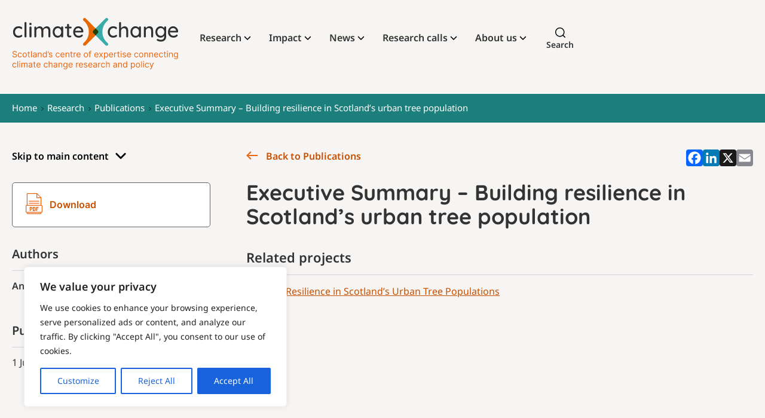

--- FILE ---
content_type: text/html; charset=UTF-8
request_url: https://www.climatexchange.org.uk/publications/executive-summary-building-resilience-in-scotlands-urban-tree-population/
body_size: 54346
content:
<!doctype html>
<html lang="en-GB">
<head>
            <meta charset="UTF-8">

        <meta name="author" content="ClimateXChange" />

        <meta name="viewport" content="width=device-width, initial-scale=1">

        <link rel="profile" href="https://gmpg.org/xfn/11">

        <meta name="format-detection" content="telephone=no">
        <meta name='robots' content='index, follow, max-image-preview:large, max-snippet:-1, max-video-preview:-1' />

<!-- Google Tag Manager for WordPress by gtm4wp.com -->
<script data-cfasync="false" data-pagespeed-no-defer>
	var gtm4wp_datalayer_name = "dataLayer";
	var dataLayer = dataLayer || [];
</script>
<!-- End Google Tag Manager for WordPress by gtm4wp.com -->
	<!-- This site is optimized with the Yoast SEO plugin v26.8 - https://yoast.com/product/yoast-seo-wordpress/ -->
	<title>Executive Summary - Building resilience in Scotland&#039;s urban tree population | ClimateXChange</title>
<link crossorigin data-rocket-preload as="font" href="https://www.climatexchange.org.uk/wp-content/themes/chop-child/min/be7cb18dc7caf47cf7e9.woff2" rel="preload">
<link crossorigin data-rocket-preload as="font" href="https://www.climatexchange.org.uk/wp-content/themes/chop-child/min/8f1e0300e8d26fa8919d.woff2" rel="preload">
<link crossorigin data-rocket-preload as="font" href="https://www.climatexchange.org.uk/wp-content/themes/chop-child/min/6453f04550c5da4cc6b8.woff2" rel="preload">
<link crossorigin data-rocket-preload as="font" href="https://www.climatexchange.org.uk/wp-content/themes/chop-child/min/e447f15e9ee41f4aeacf.woff2" rel="preload">
<link crossorigin data-rocket-preload as="font" href="https://www.climatexchange.org.uk/wp-content/themes/chop-child/min/b9b3b8c73666e463b1dd.woff2" rel="preload">
<link crossorigin data-rocket-preload as="font" href="https://www.climatexchange.org.uk/wp-content/themes/chop-child/min/81492e5c850f70b1d3cc.woff2" rel="preload">
<style id="wpr-usedcss">:root{--fa-font-solid:normal 900 1em/1 "Font Awesome 6 Solid";--fa-font-regular:normal 400 1em/1 "Font Awesome 6 Regular";--fa-font-light:normal 300 1em/1 "Font Awesome 6 Light";--fa-font-thin:normal 100 1em/1 "Font Awesome 6 Thin";--fa-font-duotone:normal 900 1em/1 "Font Awesome 6 Duotone";--fa-font-sharp-solid:normal 900 1em/1 "Font Awesome 6 Sharp";--fa-font-sharp-regular:normal 400 1em/1 "Font Awesome 6 Sharp";--fa-font-sharp-light:normal 300 1em/1 "Font Awesome 6 Sharp";--fa-font-brands:normal 400 1em/1 "Font Awesome 6 Brands"}svg:not(:host).svg-inline--fa,svg:not(:root).svg-inline--fa{overflow:visible;box-sizing:content-box}.svg-inline--fa{display:var(--fa-display,inline-block);height:1em;overflow:visible;vertical-align:-.125em}.svg-inline--fa.fa-li{width:var(--fa-li-width,2em);top:.25em}.svg-inline--fa.fa-fw{width:var(--fa-fw-width,1.25em)}.fa-layers-text{display:inline-block;position:absolute;text-align:center}.fa-layers-text{left:50%;top:50%;-webkit-transform:translate(-50%,-50%);transform:translate(-50%,-50%);-webkit-transform-origin:center center;transform-origin:center center}.fa-fw{text-align:center;width:1.25em}.fa-li{left:calc(var(--fa-li-width,2em) * -1);position:absolute;text-align:center;width:var(--fa-li-width,2em);line-height:inherit}.fa-border{border-color:var(--fa-border-color,#eee);border-radius:var(--fa-border-radius,.1em);border-style:var(--fa-border-style,solid);border-width:var(--fa-border-width,.08em);padding:var(--fa-border-padding,.2em .25em .15em)}.fa-beat{-webkit-animation-name:fa-beat;animation-name:fa-beat;-webkit-animation-delay:var(--fa-animation-delay, 0s);animation-delay:var(--fa-animation-delay, 0s);-webkit-animation-direction:var(--fa-animation-direction,normal);animation-direction:var(--fa-animation-direction,normal);-webkit-animation-duration:var(--fa-animation-duration, 1s);animation-duration:var(--fa-animation-duration, 1s);-webkit-animation-iteration-count:var(--fa-animation-iteration-count,infinite);animation-iteration-count:var(--fa-animation-iteration-count,infinite);-webkit-animation-timing-function:var(--fa-animation-timing,ease-in-out);animation-timing-function:var(--fa-animation-timing,ease-in-out)}.fa-bounce{-webkit-animation-name:fa-bounce;animation-name:fa-bounce;-webkit-animation-delay:var(--fa-animation-delay, 0s);animation-delay:var(--fa-animation-delay, 0s);-webkit-animation-direction:var(--fa-animation-direction,normal);animation-direction:var(--fa-animation-direction,normal);-webkit-animation-duration:var(--fa-animation-duration, 1s);animation-duration:var(--fa-animation-duration, 1s);-webkit-animation-iteration-count:var(--fa-animation-iteration-count,infinite);animation-iteration-count:var(--fa-animation-iteration-count,infinite);-webkit-animation-timing-function:var(--fa-animation-timing,cubic-bezier(0.28,0.84,0.42,1));animation-timing-function:var(--fa-animation-timing,cubic-bezier(0.28,0.84,0.42,1))}.fa-fade{-webkit-animation-name:fa-fade;animation-name:fa-fade;-webkit-animation-delay:var(--fa-animation-delay, 0s);animation-delay:var(--fa-animation-delay, 0s);-webkit-animation-direction:var(--fa-animation-direction,normal);animation-direction:var(--fa-animation-direction,normal);-webkit-animation-duration:var(--fa-animation-duration, 1s);animation-duration:var(--fa-animation-duration, 1s);-webkit-animation-iteration-count:var(--fa-animation-iteration-count,infinite);animation-iteration-count:var(--fa-animation-iteration-count,infinite);-webkit-animation-timing-function:var(--fa-animation-timing,cubic-bezier(0.4,0,0.6,1));animation-timing-function:var(--fa-animation-timing,cubic-bezier(0.4,0,0.6,1))}.fa-beat-fade{-webkit-animation-name:fa-beat-fade;animation-name:fa-beat-fade;-webkit-animation-delay:var(--fa-animation-delay, 0s);animation-delay:var(--fa-animation-delay, 0s);-webkit-animation-direction:var(--fa-animation-direction,normal);animation-direction:var(--fa-animation-direction,normal);-webkit-animation-duration:var(--fa-animation-duration, 1s);animation-duration:var(--fa-animation-duration, 1s);-webkit-animation-iteration-count:var(--fa-animation-iteration-count,infinite);animation-iteration-count:var(--fa-animation-iteration-count,infinite);-webkit-animation-timing-function:var(--fa-animation-timing,cubic-bezier(0.4,0,0.6,1));animation-timing-function:var(--fa-animation-timing,cubic-bezier(0.4,0,0.6,1))}.fa-flip{-webkit-animation-name:fa-flip;animation-name:fa-flip;-webkit-animation-delay:var(--fa-animation-delay, 0s);animation-delay:var(--fa-animation-delay, 0s);-webkit-animation-direction:var(--fa-animation-direction,normal);animation-direction:var(--fa-animation-direction,normal);-webkit-animation-duration:var(--fa-animation-duration, 1s);animation-duration:var(--fa-animation-duration, 1s);-webkit-animation-iteration-count:var(--fa-animation-iteration-count,infinite);animation-iteration-count:var(--fa-animation-iteration-count,infinite);-webkit-animation-timing-function:var(--fa-animation-timing,ease-in-out);animation-timing-function:var(--fa-animation-timing,ease-in-out)}.fa-shake{-webkit-animation-name:fa-shake;animation-name:fa-shake;-webkit-animation-delay:var(--fa-animation-delay, 0s);animation-delay:var(--fa-animation-delay, 0s);-webkit-animation-direction:var(--fa-animation-direction,normal);animation-direction:var(--fa-animation-direction,normal);-webkit-animation-duration:var(--fa-animation-duration, 1s);animation-duration:var(--fa-animation-duration, 1s);-webkit-animation-iteration-count:var(--fa-animation-iteration-count,infinite);animation-iteration-count:var(--fa-animation-iteration-count,infinite);-webkit-animation-timing-function:var(--fa-animation-timing,linear);animation-timing-function:var(--fa-animation-timing,linear)}.fa-spin{-webkit-animation-name:fa-spin;animation-name:fa-spin;-webkit-animation-delay:var(--fa-animation-delay, 0s);animation-delay:var(--fa-animation-delay, 0s);-webkit-animation-direction:var(--fa-animation-direction,normal);animation-direction:var(--fa-animation-direction,normal);-webkit-animation-duration:var(--fa-animation-duration, 2s);animation-duration:var(--fa-animation-duration, 2s);-webkit-animation-iteration-count:var(--fa-animation-iteration-count,infinite);animation-iteration-count:var(--fa-animation-iteration-count,infinite);-webkit-animation-timing-function:var(--fa-animation-timing,linear);animation-timing-function:var(--fa-animation-timing,linear)}.fa-spin-reverse{--fa-animation-direction:reverse}.fa-pulse,.fa-spin-pulse{-webkit-animation-name:fa-spin;animation-name:fa-spin;-webkit-animation-direction:var(--fa-animation-direction,normal);animation-direction:var(--fa-animation-direction,normal);-webkit-animation-duration:var(--fa-animation-duration, 1s);animation-duration:var(--fa-animation-duration, 1s);-webkit-animation-iteration-count:var(--fa-animation-iteration-count,infinite);animation-iteration-count:var(--fa-animation-iteration-count,infinite);-webkit-animation-timing-function:var(--fa-animation-timing,steps(8));animation-timing-function:var(--fa-animation-timing,steps(8))}@media (prefers-reduced-motion:reduce){.fa-beat,.fa-beat-fade,.fa-bounce,.fa-fade,.fa-flip,.fa-pulse,.fa-shake,.fa-spin,.fa-spin-pulse{-webkit-animation-delay:-1ms;animation-delay:-1ms;-webkit-animation-duration:1ms;animation-duration:1ms;-webkit-animation-iteration-count:1;animation-iteration-count:1;-webkit-transition-delay:0s;transition-delay:0s;-webkit-transition-duration:0s;transition-duration:0s}}@-webkit-keyframes fa-beat{0%,90%{-webkit-transform:scale(1);transform:scale(1)}45%{-webkit-transform:scale(var(--fa-beat-scale,1.25));transform:scale(var(--fa-beat-scale,1.25))}}@keyframes fa-beat{0%,90%{-webkit-transform:scale(1);transform:scale(1)}45%{-webkit-transform:scale(var(--fa-beat-scale,1.25));transform:scale(var(--fa-beat-scale,1.25))}}@-webkit-keyframes fa-bounce{0%{-webkit-transform:scale(1,1) translateY(0);transform:scale(1,1) translateY(0)}10%{-webkit-transform:scale(var(--fa-bounce-start-scale-x,1.1),var(--fa-bounce-start-scale-y,.9)) translateY(0);transform:scale(var(--fa-bounce-start-scale-x,1.1),var(--fa-bounce-start-scale-y,.9)) translateY(0)}30%{-webkit-transform:scale(var(--fa-bounce-jump-scale-x,.9),var(--fa-bounce-jump-scale-y,1.1)) translateY(var(--fa-bounce-height,-.5em));transform:scale(var(--fa-bounce-jump-scale-x,.9),var(--fa-bounce-jump-scale-y,1.1)) translateY(var(--fa-bounce-height,-.5em))}50%{-webkit-transform:scale(var(--fa-bounce-land-scale-x,1.05),var(--fa-bounce-land-scale-y,.95)) translateY(0);transform:scale(var(--fa-bounce-land-scale-x,1.05),var(--fa-bounce-land-scale-y,.95)) translateY(0)}57%{-webkit-transform:scale(1,1) translateY(var(--fa-bounce-rebound,-.125em));transform:scale(1,1) translateY(var(--fa-bounce-rebound,-.125em))}64%{-webkit-transform:scale(1,1) translateY(0);transform:scale(1,1) translateY(0)}100%{-webkit-transform:scale(1,1) translateY(0);transform:scale(1,1) translateY(0)}}@keyframes fa-bounce{0%{-webkit-transform:scale(1,1) translateY(0);transform:scale(1,1) translateY(0)}10%{-webkit-transform:scale(var(--fa-bounce-start-scale-x,1.1),var(--fa-bounce-start-scale-y,.9)) translateY(0);transform:scale(var(--fa-bounce-start-scale-x,1.1),var(--fa-bounce-start-scale-y,.9)) translateY(0)}30%{-webkit-transform:scale(var(--fa-bounce-jump-scale-x,.9),var(--fa-bounce-jump-scale-y,1.1)) translateY(var(--fa-bounce-height,-.5em));transform:scale(var(--fa-bounce-jump-scale-x,.9),var(--fa-bounce-jump-scale-y,1.1)) translateY(var(--fa-bounce-height,-.5em))}50%{-webkit-transform:scale(var(--fa-bounce-land-scale-x,1.05),var(--fa-bounce-land-scale-y,.95)) translateY(0);transform:scale(var(--fa-bounce-land-scale-x,1.05),var(--fa-bounce-land-scale-y,.95)) translateY(0)}57%{-webkit-transform:scale(1,1) translateY(var(--fa-bounce-rebound,-.125em));transform:scale(1,1) translateY(var(--fa-bounce-rebound,-.125em))}64%{-webkit-transform:scale(1,1) translateY(0);transform:scale(1,1) translateY(0)}100%{-webkit-transform:scale(1,1) translateY(0);transform:scale(1,1) translateY(0)}}@-webkit-keyframes fa-fade{50%{opacity:var(--fa-fade-opacity, .4)}}@keyframes fa-fade{50%{opacity:var(--fa-fade-opacity, .4)}}@-webkit-keyframes fa-beat-fade{0%,100%{opacity:var(--fa-beat-fade-opacity, .4);-webkit-transform:scale(1);transform:scale(1)}50%{opacity:1;-webkit-transform:scale(var(--fa-beat-fade-scale,1.125));transform:scale(var(--fa-beat-fade-scale,1.125))}}@keyframes fa-beat-fade{0%,100%{opacity:var(--fa-beat-fade-opacity, .4);-webkit-transform:scale(1);transform:scale(1)}50%{opacity:1;-webkit-transform:scale(var(--fa-beat-fade-scale,1.125));transform:scale(var(--fa-beat-fade-scale,1.125))}}@-webkit-keyframes fa-flip{50%{-webkit-transform:rotate3d(var(--fa-flip-x,0),var(--fa-flip-y,1),var(--fa-flip-z,0),var(--fa-flip-angle,-180deg));transform:rotate3d(var(--fa-flip-x,0),var(--fa-flip-y,1),var(--fa-flip-z,0),var(--fa-flip-angle,-180deg))}}@keyframes fa-flip{50%{-webkit-transform:rotate3d(var(--fa-flip-x,0),var(--fa-flip-y,1),var(--fa-flip-z,0),var(--fa-flip-angle,-180deg));transform:rotate3d(var(--fa-flip-x,0),var(--fa-flip-y,1),var(--fa-flip-z,0),var(--fa-flip-angle,-180deg))}}@-webkit-keyframes fa-shake{0%{-webkit-transform:rotate(-15deg);transform:rotate(-15deg)}4%{-webkit-transform:rotate(15deg);transform:rotate(15deg)}24%,8%{-webkit-transform:rotate(-18deg);transform:rotate(-18deg)}12%,28%{-webkit-transform:rotate(18deg);transform:rotate(18deg)}16%{-webkit-transform:rotate(-22deg);transform:rotate(-22deg)}20%{-webkit-transform:rotate(22deg);transform:rotate(22deg)}32%{-webkit-transform:rotate(-12deg);transform:rotate(-12deg)}36%{-webkit-transform:rotate(12deg);transform:rotate(12deg)}100%,40%{-webkit-transform:rotate(0);transform:rotate(0)}}@keyframes fa-shake{0%{-webkit-transform:rotate(-15deg);transform:rotate(-15deg)}4%{-webkit-transform:rotate(15deg);transform:rotate(15deg)}24%,8%{-webkit-transform:rotate(-18deg);transform:rotate(-18deg)}12%,28%{-webkit-transform:rotate(18deg);transform:rotate(18deg)}16%{-webkit-transform:rotate(-22deg);transform:rotate(-22deg)}20%{-webkit-transform:rotate(22deg);transform:rotate(22deg)}32%{-webkit-transform:rotate(-12deg);transform:rotate(-12deg)}36%{-webkit-transform:rotate(12deg);transform:rotate(12deg)}100%,40%{-webkit-transform:rotate(0);transform:rotate(0)}}@-webkit-keyframes fa-spin{0%{-webkit-transform:rotate(0);transform:rotate(0)}100%{-webkit-transform:rotate(360deg);transform:rotate(360deg)}}@keyframes fa-spin{0%{-webkit-transform:rotate(0);transform:rotate(0)}100%{-webkit-transform:rotate(360deg);transform:rotate(360deg)}}.fa-flip-horizontal{-webkit-transform:scale(-1,1);transform:scale(-1,1)}.fa-flip-vertical{-webkit-transform:scale(1,-1);transform:scale(1,-1)}.fa-flip-horizontal.fa-flip-vertical{-webkit-transform:scale(-1,-1);transform:scale(-1,-1)}.fa-inverse{color:var(--fa-inverse,#fff)}.sr-only{position:absolute;width:1px;height:1px;padding:0;margin:-1px;overflow:hidden;clip:rect(0,0,0,0);white-space:nowrap;border-width:0}.svg-inline--fa .fa-primary{fill:var(--fa-primary-color,currentColor);opacity:var(--fa-primary-opacity, 1)}.svg-inline--fa .fa-secondary{fill:var(--fa-secondary-color,currentColor);opacity:var(--fa-secondary-opacity, .4)}.svg-inline--fa.fa-swap-opacity .fa-primary{opacity:var(--fa-secondary-opacity, .4)}.svg-inline--fa.fa-swap-opacity .fa-secondary{opacity:var(--fa-primary-opacity, 1)}.svg-inline--fa mask .fa-primary,.svg-inline--fa mask .fa-secondary{fill:black}.fa-duotone.fa-inverse,.fad.fa-inverse{color:var(--fa-inverse,#fff)}img:is([sizes=auto i],[sizes^="auto," i]){contain-intrinsic-size:3000px 1500px}:where(.wp-block-button__link){border-radius:9999px;box-shadow:none;padding:calc(.667em + 2px) calc(1.333em + 2px);text-decoration:none}:root :where(.wp-block-button .wp-block-button__link.is-style-outline),:root :where(.wp-block-button.is-style-outline>.wp-block-button__link){border:2px solid;padding:.667em 1.333em}:root :where(.wp-block-button .wp-block-button__link.is-style-outline:not(.has-text-color)),:root :where(.wp-block-button.is-style-outline>.wp-block-button__link:not(.has-text-color)){color:currentColor}:root :where(.wp-block-button .wp-block-button__link.is-style-outline:not(.has-background)),:root :where(.wp-block-button.is-style-outline>.wp-block-button__link:not(.has-background)){background-color:initial;background-image:none}:where(.wp-block-calendar table:not(.has-background) th){background:#ddd}:where(.wp-block-columns){margin-bottom:1.75em}:where(.wp-block-columns.has-background){padding:1.25em 2.375em}:where(.wp-block-post-comments input[type=submit]){border:none}:where(.wp-block-cover-image:not(.has-text-color)),:where(.wp-block-cover:not(.has-text-color)){color:#fff}:where(.wp-block-cover-image.is-light:not(.has-text-color)),:where(.wp-block-cover.is-light:not(.has-text-color)){color:#000}:root :where(.wp-block-cover h1:not(.has-text-color)),:root :where(.wp-block-cover h2:not(.has-text-color)),:root :where(.wp-block-cover h3:not(.has-text-color)),:root :where(.wp-block-cover h4:not(.has-text-color)),:root :where(.wp-block-cover h5:not(.has-text-color)),:root :where(.wp-block-cover h6:not(.has-text-color)),:root :where(.wp-block-cover p:not(.has-text-color)){color:inherit}:where(.wp-block-file){margin-bottom:1.5em}:where(.wp-block-file__button){border-radius:2em;display:inline-block;padding:.5em 1em}:where(.wp-block-file__button):is(a):active,:where(.wp-block-file__button):is(a):focus,:where(.wp-block-file__button):is(a):hover,:where(.wp-block-file__button):is(a):visited{box-shadow:none;color:#fff;opacity:.85;text-decoration:none}:where(.wp-block-group.wp-block-group-is-layout-constrained){position:relative}:root :where(.wp-block-image.is-style-rounded img,.wp-block-image .is-style-rounded img){border-radius:9999px}:where(.wp-block-latest-comments:not([style*=line-height] .wp-block-latest-comments__comment)){line-height:1.1}:where(.wp-block-latest-comments:not([style*=line-height] .wp-block-latest-comments__comment-excerpt p)){line-height:1.8}:root :where(.wp-block-latest-posts.is-grid){padding:0}:root :where(.wp-block-latest-posts.wp-block-latest-posts__list){padding-left:0}ul{box-sizing:border-box}:root :where(.wp-block-list.has-background){padding:1.25em 2.375em}:where(.wp-block-navigation.has-background .wp-block-navigation-item a:not(.wp-element-button)),:where(.wp-block-navigation.has-background .wp-block-navigation-submenu a:not(.wp-element-button)){padding:.5em 1em}:where(.wp-block-navigation .wp-block-navigation__submenu-container .wp-block-navigation-item a:not(.wp-element-button)),:where(.wp-block-navigation .wp-block-navigation__submenu-container .wp-block-navigation-submenu a:not(.wp-element-button)),:where(.wp-block-navigation .wp-block-navigation__submenu-container .wp-block-navigation-submenu button.wp-block-navigation-item__content),:where(.wp-block-navigation .wp-block-navigation__submenu-container .wp-block-pages-list__item button.wp-block-navigation-item__content){padding:.5em 1em}:root :where(p.has-background){padding:1.25em 2.375em}:where(p.has-text-color:not(.has-link-color)) a{color:inherit}:where(.wp-block-post-comments-form) input:not([type=submit]),:where(.wp-block-post-comments-form) textarea{border:1px solid #949494;font-family:inherit;font-size:1em}:where(.wp-block-post-comments-form) input:where(:not([type=submit]):not([type=checkbox])),:where(.wp-block-post-comments-form) textarea{padding:calc(.667em + 2px)}:where(.wp-block-post-excerpt){box-sizing:border-box;margin-bottom:var(--wp--style--block-gap);margin-top:var(--wp--style--block-gap)}:where(.wp-block-preformatted.has-background){padding:1.25em 2.375em}:where(.wp-block-search__button){border:1px solid #ccc;padding:6px 10px}:where(.wp-block-search__input){font-family:inherit;font-size:inherit;font-style:inherit;font-weight:inherit;letter-spacing:inherit;line-height:inherit;text-transform:inherit}:where(.wp-block-search__button-inside .wp-block-search__inside-wrapper){border:1px solid #949494;box-sizing:border-box;padding:4px}:where(.wp-block-search__button-inside .wp-block-search__inside-wrapper) .wp-block-search__input{border:none;border-radius:0;padding:0 4px}:where(.wp-block-search__button-inside .wp-block-search__inside-wrapper) .wp-block-search__input:focus{outline:0}:where(.wp-block-search__button-inside .wp-block-search__inside-wrapper) :where(.wp-block-search__button){padding:4px 8px}:root :where(.wp-block-separator.is-style-dots){height:auto;line-height:1;text-align:center}:root :where(.wp-block-separator.is-style-dots):before{color:currentColor;content:"···";font-family:serif;font-size:1.5em;letter-spacing:2em;padding-left:2em}:root :where(.wp-block-site-logo.is-style-rounded){border-radius:9999px}:where(.wp-block-social-links:not(.is-style-logos-only)) .wp-social-link{background-color:#f0f0f0;color:#444}:where(.wp-block-social-links:not(.is-style-logos-only)) .wp-social-link-amazon{background-color:#f90;color:#fff}:where(.wp-block-social-links:not(.is-style-logos-only)) .wp-social-link-bandcamp{background-color:#1ea0c3;color:#fff}:where(.wp-block-social-links:not(.is-style-logos-only)) .wp-social-link-behance{background-color:#0757fe;color:#fff}:where(.wp-block-social-links:not(.is-style-logos-only)) .wp-social-link-bluesky{background-color:#0a7aff;color:#fff}:where(.wp-block-social-links:not(.is-style-logos-only)) .wp-social-link-codepen{background-color:#1e1f26;color:#fff}:where(.wp-block-social-links:not(.is-style-logos-only)) .wp-social-link-deviantart{background-color:#02e49b;color:#fff}:where(.wp-block-social-links:not(.is-style-logos-only)) .wp-social-link-discord{background-color:#5865f2;color:#fff}:where(.wp-block-social-links:not(.is-style-logos-only)) .wp-social-link-dribbble{background-color:#e94c89;color:#fff}:where(.wp-block-social-links:not(.is-style-logos-only)) .wp-social-link-dropbox{background-color:#4280ff;color:#fff}:where(.wp-block-social-links:not(.is-style-logos-only)) .wp-social-link-etsy{background-color:#f45800;color:#fff}:where(.wp-block-social-links:not(.is-style-logos-only)) .wp-social-link-facebook{background-color:#0866ff;color:#fff}:where(.wp-block-social-links:not(.is-style-logos-only)) .wp-social-link-fivehundredpx{background-color:#000;color:#fff}:where(.wp-block-social-links:not(.is-style-logos-only)) .wp-social-link-flickr{background-color:#0461dd;color:#fff}:where(.wp-block-social-links:not(.is-style-logos-only)) .wp-social-link-foursquare{background-color:#e65678;color:#fff}:where(.wp-block-social-links:not(.is-style-logos-only)) .wp-social-link-github{background-color:#24292d;color:#fff}:where(.wp-block-social-links:not(.is-style-logos-only)) .wp-social-link-goodreads{background-color:#eceadd;color:#382110}:where(.wp-block-social-links:not(.is-style-logos-only)) .wp-social-link-google{background-color:#ea4434;color:#fff}:where(.wp-block-social-links:not(.is-style-logos-only)) .wp-social-link-gravatar{background-color:#1d4fc4;color:#fff}:where(.wp-block-social-links:not(.is-style-logos-only)) .wp-social-link-instagram{background-color:#f00075;color:#fff}:where(.wp-block-social-links:not(.is-style-logos-only)) .wp-social-link-lastfm{background-color:#e21b24;color:#fff}:where(.wp-block-social-links:not(.is-style-logos-only)) .wp-social-link-linkedin{background-color:#0d66c2;color:#fff}:where(.wp-block-social-links:not(.is-style-logos-only)) .wp-social-link-mastodon{background-color:#3288d4;color:#fff}:where(.wp-block-social-links:not(.is-style-logos-only)) .wp-social-link-medium{background-color:#000;color:#fff}:where(.wp-block-social-links:not(.is-style-logos-only)) .wp-social-link-meetup{background-color:#f6405f;color:#fff}:where(.wp-block-social-links:not(.is-style-logos-only)) .wp-social-link-patreon{background-color:#000;color:#fff}:where(.wp-block-social-links:not(.is-style-logos-only)) .wp-social-link-pinterest{background-color:#e60122;color:#fff}:where(.wp-block-social-links:not(.is-style-logos-only)) .wp-social-link-pocket{background-color:#ef4155;color:#fff}:where(.wp-block-social-links:not(.is-style-logos-only)) .wp-social-link-reddit{background-color:#ff4500;color:#fff}:where(.wp-block-social-links:not(.is-style-logos-only)) .wp-social-link-skype{background-color:#0478d7;color:#fff}:where(.wp-block-social-links:not(.is-style-logos-only)) .wp-social-link-snapchat{background-color:#fefc00;color:#fff;stroke:#000}:where(.wp-block-social-links:not(.is-style-logos-only)) .wp-social-link-soundcloud{background-color:#ff5600;color:#fff}:where(.wp-block-social-links:not(.is-style-logos-only)) .wp-social-link-spotify{background-color:#1bd760;color:#fff}:where(.wp-block-social-links:not(.is-style-logos-only)) .wp-social-link-telegram{background-color:#2aabee;color:#fff}:where(.wp-block-social-links:not(.is-style-logos-only)) .wp-social-link-threads{background-color:#000;color:#fff}:where(.wp-block-social-links:not(.is-style-logos-only)) .wp-social-link-tiktok{background-color:#000;color:#fff}:where(.wp-block-social-links:not(.is-style-logos-only)) .wp-social-link-tumblr{background-color:#011835;color:#fff}:where(.wp-block-social-links:not(.is-style-logos-only)) .wp-social-link-twitch{background-color:#6440a4;color:#fff}:where(.wp-block-social-links:not(.is-style-logos-only)) .wp-social-link-twitter{background-color:#1da1f2;color:#fff}:where(.wp-block-social-links:not(.is-style-logos-only)) .wp-social-link-vimeo{background-color:#1eb7ea;color:#fff}:where(.wp-block-social-links:not(.is-style-logos-only)) .wp-social-link-vk{background-color:#4680c2;color:#fff}:where(.wp-block-social-links:not(.is-style-logos-only)) .wp-social-link-wordpress{background-color:#3499cd;color:#fff}:where(.wp-block-social-links:not(.is-style-logos-only)) .wp-social-link-whatsapp{background-color:#25d366;color:#fff}:where(.wp-block-social-links:not(.is-style-logos-only)) .wp-social-link-x{background-color:#000;color:#fff}:where(.wp-block-social-links:not(.is-style-logos-only)) .wp-social-link-yelp{background-color:#d32422;color:#fff}:where(.wp-block-social-links:not(.is-style-logos-only)) .wp-social-link-youtube{background-color:red;color:#fff}:where(.wp-block-social-links.is-style-logos-only) .wp-social-link{background:0 0}:where(.wp-block-social-links.is-style-logos-only) .wp-social-link svg{height:1.25em;width:1.25em}:where(.wp-block-social-links.is-style-logos-only) .wp-social-link-amazon{color:#f90}:where(.wp-block-social-links.is-style-logos-only) .wp-social-link-bandcamp{color:#1ea0c3}:where(.wp-block-social-links.is-style-logos-only) .wp-social-link-behance{color:#0757fe}:where(.wp-block-social-links.is-style-logos-only) .wp-social-link-bluesky{color:#0a7aff}:where(.wp-block-social-links.is-style-logos-only) .wp-social-link-codepen{color:#1e1f26}:where(.wp-block-social-links.is-style-logos-only) .wp-social-link-deviantart{color:#02e49b}:where(.wp-block-social-links.is-style-logos-only) .wp-social-link-discord{color:#5865f2}:where(.wp-block-social-links.is-style-logos-only) .wp-social-link-dribbble{color:#e94c89}:where(.wp-block-social-links.is-style-logos-only) .wp-social-link-dropbox{color:#4280ff}:where(.wp-block-social-links.is-style-logos-only) .wp-social-link-etsy{color:#f45800}:where(.wp-block-social-links.is-style-logos-only) .wp-social-link-facebook{color:#0866ff}:where(.wp-block-social-links.is-style-logos-only) .wp-social-link-fivehundredpx{color:#000}:where(.wp-block-social-links.is-style-logos-only) .wp-social-link-flickr{color:#0461dd}:where(.wp-block-social-links.is-style-logos-only) .wp-social-link-foursquare{color:#e65678}:where(.wp-block-social-links.is-style-logos-only) .wp-social-link-github{color:#24292d}:where(.wp-block-social-links.is-style-logos-only) .wp-social-link-goodreads{color:#382110}:where(.wp-block-social-links.is-style-logos-only) .wp-social-link-google{color:#ea4434}:where(.wp-block-social-links.is-style-logos-only) .wp-social-link-gravatar{color:#1d4fc4}:where(.wp-block-social-links.is-style-logos-only) .wp-social-link-instagram{color:#f00075}:where(.wp-block-social-links.is-style-logos-only) .wp-social-link-lastfm{color:#e21b24}:where(.wp-block-social-links.is-style-logos-only) .wp-social-link-linkedin{color:#0d66c2}:where(.wp-block-social-links.is-style-logos-only) .wp-social-link-mastodon{color:#3288d4}:where(.wp-block-social-links.is-style-logos-only) .wp-social-link-medium{color:#000}:where(.wp-block-social-links.is-style-logos-only) .wp-social-link-meetup{color:#f6405f}:where(.wp-block-social-links.is-style-logos-only) .wp-social-link-patreon{color:#000}:where(.wp-block-social-links.is-style-logos-only) .wp-social-link-pinterest{color:#e60122}:where(.wp-block-social-links.is-style-logos-only) .wp-social-link-pocket{color:#ef4155}:where(.wp-block-social-links.is-style-logos-only) .wp-social-link-reddit{color:#ff4500}:where(.wp-block-social-links.is-style-logos-only) .wp-social-link-skype{color:#0478d7}:where(.wp-block-social-links.is-style-logos-only) .wp-social-link-snapchat{color:#fff;stroke:#000}:where(.wp-block-social-links.is-style-logos-only) .wp-social-link-soundcloud{color:#ff5600}:where(.wp-block-social-links.is-style-logos-only) .wp-social-link-spotify{color:#1bd760}:where(.wp-block-social-links.is-style-logos-only) .wp-social-link-telegram{color:#2aabee}:where(.wp-block-social-links.is-style-logos-only) .wp-social-link-threads{color:#000}:where(.wp-block-social-links.is-style-logos-only) .wp-social-link-tiktok{color:#000}:where(.wp-block-social-links.is-style-logos-only) .wp-social-link-tumblr{color:#011835}:where(.wp-block-social-links.is-style-logos-only) .wp-social-link-twitch{color:#6440a4}:where(.wp-block-social-links.is-style-logos-only) .wp-social-link-twitter{color:#1da1f2}:where(.wp-block-social-links.is-style-logos-only) .wp-social-link-vimeo{color:#1eb7ea}:where(.wp-block-social-links.is-style-logos-only) .wp-social-link-vk{color:#4680c2}:where(.wp-block-social-links.is-style-logos-only) .wp-social-link-whatsapp{color:#25d366}:where(.wp-block-social-links.is-style-logos-only) .wp-social-link-wordpress{color:#3499cd}:where(.wp-block-social-links.is-style-logos-only) .wp-social-link-x{color:#000}:where(.wp-block-social-links.is-style-logos-only) .wp-social-link-yelp{color:#d32422}:where(.wp-block-social-links.is-style-logos-only) .wp-social-link-youtube{color:red}:root :where(.wp-block-social-links .wp-social-link a){padding:.25em}:root :where(.wp-block-social-links.is-style-logos-only .wp-social-link a){padding:0}:root :where(.wp-block-social-links.is-style-pill-shape .wp-social-link a){padding-left:.6666666667em;padding-right:.6666666667em}:root :where(.wp-block-tag-cloud.is-style-outline){display:flex;flex-wrap:wrap;gap:1ch}:root :where(.wp-block-tag-cloud.is-style-outline a){border:1px solid;font-size:unset!important;margin-right:0;padding:1ch 2ch;text-decoration:none!important}:root :where(.wp-block-table-of-contents){box-sizing:border-box}:where(.wp-block-term-description){box-sizing:border-box;margin-bottom:var(--wp--style--block-gap);margin-top:var(--wp--style--block-gap)}:where(pre.wp-block-verse){font-family:inherit}:root{--wp--preset--font-size--normal:16px;--wp--preset--font-size--huge:42px}html :where(.has-border-color){border-style:solid}html :where([style*=border-top-color]){border-top-style:solid}html :where([style*=border-right-color]){border-right-style:solid}html :where([style*=border-bottom-color]){border-bottom-style:solid}html :where([style*=border-left-color]){border-left-style:solid}html :where([style*=border-width]){border-style:solid}html :where([style*=border-top-width]){border-top-style:solid}html :where([style*=border-right-width]){border-right-style:solid}html :where([style*=border-bottom-width]){border-bottom-style:solid}html :where([style*=border-left-width]){border-left-style:solid}html :where(img[class*=wp-image-]){height:auto;max-width:100%}:where(figure){margin:0 0 1em}html :where(.is-position-sticky){--wp-admin--admin-bar--position-offset:var(--wp-admin--admin-bar--height,0px)}@media screen and (max-width:600px){html :where(.is-position-sticky){--wp-admin--admin-bar--position-offset:0px}}h1,h2{margin:0 0 4px;font-weight:700}h2{margin:0 0 15px;font-weight:600}:root{--wp--preset--aspect-ratio--square:1;--wp--preset--aspect-ratio--4-3:4/3;--wp--preset--aspect-ratio--3-4:3/4;--wp--preset--aspect-ratio--3-2:3/2;--wp--preset--aspect-ratio--2-3:2/3;--wp--preset--aspect-ratio--16-9:16/9;--wp--preset--aspect-ratio--9-16:9/16;--wp--preset--color--black:#000000;--wp--preset--color--cyan-bluish-gray:#abb8c3;--wp--preset--color--white:#ffffff;--wp--preset--color--pale-pink:#f78da7;--wp--preset--color--vivid-red:#cf2e2e;--wp--preset--color--luminous-vivid-orange:#ff6900;--wp--preset--color--luminous-vivid-amber:#fcb900;--wp--preset--color--light-green-cyan:#7bdcb5;--wp--preset--color--vivid-green-cyan:#00d084;--wp--preset--color--pale-cyan-blue:#8ed1fc;--wp--preset--color--vivid-cyan-blue:#0693e3;--wp--preset--color--vivid-purple:#9b51e0;--wp--preset--color--primary:#50A9B5;--wp--preset--color--secondary:#F2CDA0;--wp--preset--color--third:#97C3BE;--wp--preset--color--blue:#ADD5EB;--wp--preset--color--dark:#707070;--wp--preset--color--light:#F7F7F7;--wp--preset--gradient--vivid-cyan-blue-to-vivid-purple:linear-gradient(135deg,rgba(6, 147, 227, 1) 0%,rgb(155, 81, 224) 100%);--wp--preset--gradient--light-green-cyan-to-vivid-green-cyan:linear-gradient(135deg,rgb(122, 220, 180) 0%,rgb(0, 208, 130) 100%);--wp--preset--gradient--luminous-vivid-amber-to-luminous-vivid-orange:linear-gradient(135deg,rgba(252, 185, 0, 1) 0%,rgba(255, 105, 0, 1) 100%);--wp--preset--gradient--luminous-vivid-orange-to-vivid-red:linear-gradient(135deg,rgba(255, 105, 0, 1) 0%,rgb(207, 46, 46) 100%);--wp--preset--gradient--very-light-gray-to-cyan-bluish-gray:linear-gradient(135deg,rgb(238, 238, 238) 0%,rgb(169, 184, 195) 100%);--wp--preset--gradient--cool-to-warm-spectrum:linear-gradient(135deg,rgb(74, 234, 220) 0%,rgb(151, 120, 209) 20%,rgb(207, 42, 186) 40%,rgb(238, 44, 130) 60%,rgb(251, 105, 98) 80%,rgb(254, 248, 76) 100%);--wp--preset--gradient--blush-light-purple:linear-gradient(135deg,rgb(255, 206, 236) 0%,rgb(152, 150, 240) 100%);--wp--preset--gradient--blush-bordeaux:linear-gradient(135deg,rgb(254, 205, 165) 0%,rgb(254, 45, 45) 50%,rgb(107, 0, 62) 100%);--wp--preset--gradient--luminous-dusk:linear-gradient(135deg,rgb(255, 203, 112) 0%,rgb(199, 81, 192) 50%,rgb(65, 88, 208) 100%);--wp--preset--gradient--pale-ocean:linear-gradient(135deg,rgb(255, 245, 203) 0%,rgb(182, 227, 212) 50%,rgb(51, 167, 181) 100%);--wp--preset--gradient--electric-grass:linear-gradient(135deg,rgb(202, 248, 128) 0%,rgb(113, 206, 126) 100%);--wp--preset--gradient--midnight:linear-gradient(135deg,rgb(2, 3, 129) 0%,rgb(40, 116, 252) 100%);--wp--preset--font-size--small:13px;--wp--preset--font-size--medium:20px;--wp--preset--font-size--large:36px;--wp--preset--font-size--x-large:42px;--wp--preset--font-family--system-font:-apple-system,BlinkMacSystemFont,"Segoe UI",Roboto,Oxygen-Sans,Ubuntu,Cantarell,"Helvetica Neue",sans-serif;--wp--preset--font-family--helvetica-arial:Helvetica Neue,Helvetica,Arial,sans-serif;--wp--preset--spacing--20:0.44rem;--wp--preset--spacing--30:0.67rem;--wp--preset--spacing--40:1rem;--wp--preset--spacing--50:1.5rem;--wp--preset--spacing--60:2.25rem;--wp--preset--spacing--70:3.38rem;--wp--preset--spacing--80:5.06rem;--wp--preset--shadow--natural:6px 6px 9px rgba(0, 0, 0, .2);--wp--preset--shadow--deep:12px 12px 50px rgba(0, 0, 0, .4);--wp--preset--shadow--sharp:6px 6px 0px rgba(0, 0, 0, .2);--wp--preset--shadow--outlined:6px 6px 0px -3px rgba(255, 255, 255, 1),6px 6px rgba(0, 0, 0, 1);--wp--preset--shadow--crisp:6px 6px 0px rgba(0, 0, 0, 1)}:root{--wp--style--global--content-size:1000px;--wp--style--global--wide-size:1300px}:where(body){margin:0}:where(.is-layout-flex){gap:.5em}:where(.is-layout-grid){gap:.5em}body{padding-top:0;padding-right:0;padding-bottom:0;padding-left:0}a:where(:not(.wp-element-button)){text-decoration:underline}:root :where(.wp-element-button,.wp-block-button__link){background-color:#32373c;border-width:0;color:#fff;font-family:inherit;font-size:inherit;line-height:inherit;padding:calc(.667em + 2px) calc(1.333em + 2px);text-decoration:none}:where(.wp-block-post-template.is-layout-flex){gap:1.25em}:where(.wp-block-post-template.is-layout-grid){gap:1.25em}:where(.wp-block-columns.is-layout-flex){gap:2em}:where(.wp-block-columns.is-layout-grid){gap:2em}:root :where(.wp-block-pullquote){font-size:1.5em;line-height:1.6}.dd-wordpress-success-msg{color:#4f8a10}.dd-wordpress-error-msg{color:#d8000c}.success{color:#4f8a10}.error{color:#d8000c}.a2a_kit a:empty{display:none}.vfm--fixed[data-v-2836fdb5]{position:fixed}.vfm--absolute[data-v-2836fdb5]{position:absolute}.vfm--inset[data-v-2836fdb5]{top:0;right:0;bottom:0;left:0}.vfm--overlay[data-v-2836fdb5]{background-color:rgba(0,0,0,.5)}.vfm--prevent-none[data-v-2836fdb5]{pointer-events:none}.vfm--prevent-auto[data-v-2836fdb5]{pointer-events:auto}.vfm--outline-none[data-v-2836fdb5]:focus{outline:0}.vfm--touch-none[data-v-2836fdb5]{touch-action:none}.vfm--select-none[data-v-2836fdb5]{-webkit-user-select:none;-moz-user-select:none;-ms-user-select:none;user-select:none}:root{--bec-color-teal:#1c7f7b;--bec-color-orange:#c75000}.cky-overlay{background:#000;opacity:.4;position:fixed;top:0;left:0;width:100%;height:100%;z-index:99999999}.cky-hide{display:none}.cky-btn-revisit-wrapper{display:flex;align-items:center;justify-content:center;background:#0056a7;width:45px;height:45px;border-radius:50%;position:fixed;z-index:999999;cursor:pointer}.cky-revisit-bottom-left{bottom:15px;left:15px}.cky-btn-revisit-wrapper .cky-btn-revisit{display:flex;align-items:center;justify-content:center;background:0 0;border:none;cursor:pointer;position:relative;margin:0;padding:0}.cky-btn-revisit-wrapper .cky-btn-revisit img{max-width:fit-content;margin:0;height:30px;width:30px}.cky-revisit-bottom-left:hover::before{content:attr(data-tooltip);position:absolute;background:#4e4b66;color:#fff;left:calc(100% + 7px);font-size:12px;line-height:16px;width:max-content;padding:4px 8px;border-radius:4px}.cky-revisit-bottom-left:hover::after{position:absolute;content:"";border:5px solid transparent;left:calc(100% + 2px);border-left-width:0;border-right-color:#4e4b66}.cky-revisit-hide{display:none}.cky-consent-container{position:fixed;width:440px;box-sizing:border-box;z-index:9999999;border-radius:6px}.cky-consent-container .cky-consent-bar{background:#fff;border:1px solid;padding:20px 26px;box-shadow:0 -1px 10px 0 #acabab4d;border-radius:6px}.cky-box-bottom-left{bottom:40px;left:40px}.cky-notice .cky-title{color:#212121;font-weight:700;font-size:18px;line-height:24px;margin:0 0 12px}.cky-accordion-header-des *,.cky-gpc-wrapper .cky-gpc-desc *,.cky-notice-des *,.cky-preference-content-wrapper *{font-size:14px}.cky-notice-des{color:#212121;font-size:14px;line-height:24px;font-weight:400}.cky-notice-des img{height:25px;width:25px}.cky-accordion-header-wrapper .cky-accordion-header-des p,.cky-consent-bar .cky-notice-des p,.cky-cookie-des-table li div:last-child p,.cky-gpc-wrapper .cky-gpc-desc p,.cky-preference-body-wrapper .cky-preference-content-wrapper p{color:inherit;margin-top:0;overflow-wrap:break-word}.cky-cookie-des-table li div:last-child p:last-child,.cky-gpc-wrapper .cky-gpc-desc p:last-child,.cky-preference-content-wrapper p:last-child{margin-bottom:0}.cky-accordion-header .cky-accordion-btn:focus-visible,.cky-btn:focus-visible,.cky-footer-wrapper a:focus-visible,.cky-preference-content-wrapper .cky-show-desc-btn:focus-visible,.cky-preference-header .cky-btn-close:focus-visible,.cky-switch input[type=checkbox]:focus-visible{outline:#1863dc solid 2px;outline-offset:2px}.cky-accordion-header .cky-accordion-btn:focus:not(:focus-visible),.cky-btn-revisit-wrapper .cky-btn-revisit:focus:not(:focus-visible),.cky-btn:focus:not(:focus-visible),.cky-consent-bar .cky-banner-btn-close:focus:not(:focus-visible),.cky-preference-content-wrapper .cky-show-desc-btn:focus:not(:focus-visible),.cky-preference-header .cky-btn-close:focus:not(:focus-visible){outline:0}button.cky-show-desc-btn:not(:hover):not(:active){color:#1863dc;background:0 0}button.cky-accordion-btn:not(:hover):not(:active),button.cky-banner-btn-close:not(:hover):not(:active),button.cky-btn-close:not(:hover):not(:active),button.cky-btn-revisit:not(:hover):not(:active){background:0 0}.cky-consent-bar button:focus,.cky-consent-bar button:hover,.cky-modal.cky-modal-open button:focus,.cky-modal.cky-modal-open button:hover{text-decoration:none}.cky-notice-btn-wrapper{display:flex;justify-content:flex-start;align-items:center;flex-wrap:wrap;margin-top:16px}.cky-notice-btn-wrapper .cky-btn{text-shadow:none;box-shadow:none}.cky-btn{flex:auto;max-width:100%;font-size:14px;font-family:inherit;line-height:24px;padding:8px;font-weight:500;margin:0 8px 0 0;border-radius:2px;cursor:pointer;text-align:center;text-transform:none;min-height:0}.cky-btn:hover{opacity:.8}.cky-btn-customize{color:#1863dc;background:0 0;border:2px solid #1863dc}.cky-btn-reject{color:#1863dc;background:0 0;border:2px solid #1863dc}.cky-btn-accept{background:#1863dc;color:#fff;border:2px solid #1863dc}.cky-btn:last-child{margin-right:0}@media (max-width:576px){.cky-box-bottom-left{bottom:0;left:0}}@media (max-width:440px){.cky-box-bottom-left{width:100%;max-width:100%}.cky-consent-container .cky-consent-bar{padding:20px 0}.cky-notice .cky-title,.cky-notice-btn-wrapper,.cky-notice-des{padding:0 24px}.cky-notice-des{max-height:40vh;overflow-y:scroll}.cky-notice-btn-wrapper{flex-direction:column;margin-top:0}.cky-btn{width:100%;margin:10px 0 0}.cky-notice-btn-wrapper .cky-btn-customize{order:2}.cky-notice-btn-wrapper .cky-btn-reject{order:3}.cky-notice-btn-wrapper .cky-btn-accept{order:1;margin-top:16px}}@media (max-width:352px){.cky-notice .cky-title{font-size:16px}.cky-notice-des *{font-size:12px}.cky-btn,.cky-notice-des{font-size:12px}}.cky-modal.cky-modal-open{display:flex;visibility:visible;-webkit-transform:translate(-50%,-50%);-moz-transform:translate(-50%,-50%);-ms-transform:translate(-50%,-50%);-o-transform:translate(-50%,-50%);transform:translate(-50%,-50%);top:50%;left:50%;transition:all 1s ease}.cky-modal{box-shadow:0 32px 68px rgba(0,0,0,.3);margin:0 auto;position:fixed;max-width:100%;background:#fff;top:50%;box-sizing:border-box;border-radius:6px;z-index:999999999;color:#212121;-webkit-transform:translate(-50%,100%);-moz-transform:translate(-50%,100%);-ms-transform:translate(-50%,100%);-o-transform:translate(-50%,100%);transform:translate(-50%,100%);visibility:hidden;transition:all 0s ease}.cky-preference-center{max-height:79vh;overflow:hidden;width:845px;overflow:hidden;flex:1 1 0;display:flex;flex-direction:column;border-radius:6px}.cky-preference-header{display:flex;align-items:center;justify-content:space-between;padding:22px 24px;border-bottom:1px solid}.cky-preference-header .cky-preference-title{font-size:18px;font-weight:700;line-height:24px}.cky-preference-header .cky-btn-close{margin:0;cursor:pointer;vertical-align:middle;padding:0;background:0 0;border:none;width:auto;height:auto;min-height:0;line-height:0;text-shadow:none;box-shadow:none}.cky-preference-header .cky-btn-close img{margin:0;height:10px;width:10px}.cky-preference-body-wrapper{padding:0 24px;flex:1;overflow:auto;box-sizing:border-box}.cky-gpc-wrapper .cky-gpc-desc,.cky-preference-content-wrapper{font-size:14px;line-height:24px;font-weight:400;padding:12px 0}.cky-preference-content-wrapper{border-bottom:1px solid}.cky-preference-content-wrapper img{height:25px;width:25px}.cky-preference-content-wrapper .cky-show-desc-btn{font-size:14px;font-family:inherit;color:#1863dc;text-decoration:none;line-height:24px;padding:0;margin:0;white-space:nowrap;cursor:pointer;background:0 0;border-color:transparent;text-transform:none;min-height:0;text-shadow:none;box-shadow:none}.cky-accordion-wrapper{margin-bottom:10px}.cky-accordion{border-bottom:1px solid}.cky-accordion:last-child{border-bottom:none}.cky-accordion .cky-accordion-item{display:flex;margin-top:10px}.cky-accordion .cky-accordion-body{display:none}.cky-accordion.cky-accordion-active .cky-accordion-body{display:block;padding:0 22px;margin-bottom:16px}.cky-accordion-header-wrapper{cursor:pointer;width:100%}.cky-accordion-item .cky-accordion-header{display:flex;justify-content:space-between;align-items:center}.cky-accordion-header .cky-accordion-btn{font-size:16px;font-family:inherit;color:#212121;line-height:24px;background:0 0;border:none;font-weight:700;padding:0;margin:0;cursor:pointer;text-transform:none;min-height:0;text-shadow:none;box-shadow:none}.cky-accordion-header .cky-always-active{color:green;font-weight:600;line-height:24px;font-size:14px}.cky-accordion-header-des{font-size:14px;line-height:24px;margin:10px 0 16px}.cky-accordion-chevron{margin-right:22px;position:relative;cursor:pointer}.cky-accordion-chevron-hide{display:none}.cky-accordion .cky-accordion-chevron i::before{content:"";position:absolute;border-right:1.4px solid;border-bottom:1.4px solid;border-color:inherit;height:6px;width:6px;-webkit-transform:rotate(-45deg);-moz-transform:rotate(-45deg);-ms-transform:rotate(-45deg);-o-transform:rotate(-45deg);transform:rotate(-45deg);transition:all .2s ease-in-out;top:8px}.cky-accordion.cky-accordion-active .cky-accordion-chevron i::before{-webkit-transform:rotate(45deg);-moz-transform:rotate(45deg);-ms-transform:rotate(45deg);-o-transform:rotate(45deg);transform:rotate(45deg)}.cky-audit-table{background:#f4f4f4;border-radius:6px}.cky-audit-table .cky-empty-cookies-text{color:inherit;font-size:12px;line-height:24px;margin:0;padding:10px}.cky-audit-table .cky-cookie-des-table{font-size:12px;line-height:24px;font-weight:400;padding:15px 10px;border-bottom:1px solid;border-bottom-color:inherit;margin:0}.cky-audit-table .cky-cookie-des-table:last-child{border-bottom:none}.cky-audit-table .cky-cookie-des-table li{list-style-type:none;display:flex;padding:3px 0}.cky-audit-table .cky-cookie-des-table li:first-child{padding-top:0}.cky-cookie-des-table li div:first-child{width:100px;font-weight:600;word-break:break-word;word-wrap:break-word}.cky-cookie-des-table li div:last-child{flex:1;word-break:break-word;word-wrap:break-word;margin-left:8px}.cky-footer-shadow{display:block;width:100%;height:40px;background:linear-gradient(180deg,rgba(255,255,255,0) 0,#fff 100%);position:absolute;bottom:calc(100% - 1px)}.cky-footer-wrapper{position:relative}.cky-prefrence-btn-wrapper{display:flex;flex-wrap:wrap;align-items:center;justify-content:center;padding:22px 24px;border-top:1px solid}.cky-prefrence-btn-wrapper .cky-btn{flex:auto;max-width:100%;text-shadow:none;box-shadow:none}.cky-btn-preferences{color:#1863dc;background:0 0;border:2px solid #1863dc}.cky-accordion,.cky-accordion-wrapper,.cky-footer-wrapper,.cky-preference-body-wrapper,.cky-preference-content-wrapper,.cky-preference-header,.cky-prefrence-btn-wrapper{border-color:inherit}@media (max-width:845px){.cky-modal{max-width:calc(100% - 16px)}}@media (max-width:576px){.cky-modal{max-width:100%}.cky-preference-center{max-height:100vh}.cky-prefrence-btn-wrapper{flex-direction:column}.cky-accordion.cky-accordion-active .cky-accordion-body{padding-right:0}.cky-prefrence-btn-wrapper .cky-btn{width:100%;margin:10px 0 0}.cky-prefrence-btn-wrapper .cky-btn-reject{order:3}.cky-prefrence-btn-wrapper .cky-btn-accept{order:1;margin-top:0}.cky-prefrence-btn-wrapper .cky-btn-preferences{order:2}}@media (max-width:352px){.cky-preference-header .cky-preference-title{font-size:16px}.cky-preference-header{padding:16px 24px}.cky-accordion-header-des *,.cky-preference-content-wrapper *{font-size:12px}.cky-accordion-header .cky-always-active,.cky-accordion-header-des,.cky-preference-content-wrapper,.cky-preference-content-wrapper .cky-show-desc-btn{font-size:12px}.cky-accordion-header .cky-accordion-btn{font-size:14px}}.cky-switch{display:flex}.cky-switch input[type=checkbox]{position:relative;width:44px;height:24px;margin:0;background:#d0d5d2;-webkit-appearance:none;border-radius:50px;cursor:pointer;outline:0;border:none;top:0}.cky-switch input[type=checkbox]:checked{background:#1863dc}.cky-switch input[type=checkbox]:before{position:absolute;content:"";height:20px;width:20px;left:2px;bottom:2px;border-radius:50%;background-color:#fff;-webkit-transition:.4s;transition:.4s;margin:0}.cky-switch input[type=checkbox]:after{display:none}.cky-switch input[type=checkbox]:checked:before{-webkit-transform:translateX(20px);-ms-transform:translateX(20px);transform:translateX(20px)}@media (max-width:425px){.cky-accordion-chevron{margin-right:15px}.cky-notice-btn-wrapper{margin-top:0}.cky-accordion.cky-accordion-active .cky-accordion-body{padding:0 15px}.cky-switch input[type=checkbox]{width:38px;height:21px}.cky-switch input[type=checkbox]:before{height:17px;width:17px}.cky-switch input[type=checkbox]:checked:before{-webkit-transform:translateX(17px);-ms-transform:translateX(17px);transform:translateX(17px)}}.cky-consent-bar .cky-banner-btn-close{position:absolute;right:9px;top:5px;background:0 0;border:none;cursor:pointer;padding:0;margin:0;min-height:0;line-height:0;height:auto;width:auto;text-shadow:none;box-shadow:none}.cky-consent-bar .cky-banner-btn-close img{height:9px;width:9px;margin:0}.cky-notice-group{font-size:14px;line-height:24px;font-weight:400;color:#212121}.cky-consent-bar .cky-banner-btn-close:focus-visible,.cky-opt-out-btn-wrapper .cky-btn:focus-visible{outline:#1863dc solid 2px;outline-offset:2px}@media (max-width:440px){.cky-consent-container{width:100%}}.cky-gpc-wrapper{margin:0 0 0 32px}.cky-footer-wrapper .cky-opt-out-btn-wrapper{display:flex;flex-wrap:wrap;align-items:center;justify-content:center;padding:22px 24px}.cky-opt-out-btn-wrapper .cky-btn{flex:auto;max-width:100%;text-shadow:none;box-shadow:none}@media (max-width:352px){.cky-gpc-wrapper .cky-gpc-desc,.cky-gpc-wrapper .cky-gpc-desc *{font-size:12px}.cky-gpc-wrapper{margin:0 0 0 28px}}.video-placeholder-youtube{background-size:100% 100%;background-position:center;background-repeat:no-repeat;background-color:#b2b0b059;position:relative;display:flex;align-items:center;justify-content:center;max-width:100%}.video-placeholder-text-youtube{text-align:center;align-items:center;padding:10px 16px;background-color:#000000cc;color:#fff;border:1px solid;border-radius:2px;cursor:pointer}.video-placeholder-normal{background-image:url("https://www.climatexchange.org.uk/wp-content/plugins/cookie-law-info/lite/frontend/images/placeholder.svg");background-size:80px;background-position:center;background-repeat:no-repeat;background-color:#b2b0b059;position:relative;display:flex;align-items:flex-end;justify-content:center;max-width:100%}.video-placeholder-text-normal{align-items:center;padding:10px 16px;text-align:center;border:1px solid;border-radius:2px;cursor:pointer}.cky-rtl{direction:rtl;text-align:right}.cky-rtl .cky-banner-btn-close{left:9px;right:auto}.cky-rtl .cky-notice-btn-wrapper .cky-btn:last-child{margin-right:8px}.cky-rtl .cky-notice-btn-wrapper .cky-btn:first-child{margin-right:0}.cky-rtl .cky-notice-btn-wrapper{margin-left:0;margin-right:15px}.cky-rtl .cky-prefrence-btn-wrapper .cky-btn{margin-right:8px}.cky-rtl .cky-prefrence-btn-wrapper .cky-btn:first-child{margin-right:0}.cky-rtl .cky-accordion .cky-accordion-chevron i::before{border:none;border-left:1.4px solid;border-top:1.4px solid;left:12px}.cky-rtl .cky-accordion.cky-accordion-active .cky-accordion-chevron i::before{-webkit-transform:rotate(-135deg);-moz-transform:rotate(-135deg);-ms-transform:rotate(-135deg);-o-transform:rotate(-135deg);transform:rotate(-135deg)}@media (max-width:768px){.cky-rtl .cky-notice-btn-wrapper{margin-right:0}}@media (max-width:576px){.cky-rtl .cky-notice-btn-wrapper .cky-btn:last-child{margin-right:0}.cky-rtl .cky-prefrence-btn-wrapper .cky-btn{margin-right:0}.cky-rtl .cky-accordion.cky-accordion-active .cky-accordion-body{padding:0 22px 0 0}}@media (max-width:425px){.cky-rtl .cky-accordion.cky-accordion-active .cky-accordion-body{padding:0 15px 0 0}}.cky-rtl .cky-opt-out-btn-wrapper .cky-btn{margin-right:12px}.cky-rtl .cky-opt-out-btn-wrapper .cky-btn:first-child{margin-right:0}html{line-height:1.15;-webkit-text-size-adjust:100%}body{margin:0}main{display:block}h1{font-size:2em;margin:.67em 0}hr{box-sizing:content-box;height:0;overflow:visible}pre{font-family:monospace,monospace;font-size:1em}a{background-color:transparent}abbr[title]{border-bottom:none;text-decoration:underline;text-decoration:underline dotted}b,strong{font-weight:bolder}code,kbd,samp{font-family:monospace,monospace;font-size:1em}small{font-size:80%}sub,sup{font-size:75%;line-height:0;position:relative;vertical-align:baseline}sub{bottom:-.25em}sup{top:-.5em}img{border-style:none}button,input,optgroup,select,textarea{font-family:inherit;font-size:100%;line-height:1.15;margin:0}button,input{overflow:visible}button,select{text-transform:none}[type=button],[type=reset],[type=submit],button{-webkit-appearance:button}[type=button]::-moz-focus-inner,[type=reset]::-moz-focus-inner,[type=submit]::-moz-focus-inner,button::-moz-focus-inner{border-style:none;padding:0}[type=button]:-moz-focusring,[type=reset]:-moz-focusring,[type=submit]:-moz-focusring,button:-moz-focusring{outline:ButtonText dotted 1px}fieldset{padding:.35em .75em .625em}legend{box-sizing:border-box;color:inherit;display:table;max-width:100%;padding:0;white-space:normal}progress{vertical-align:baseline}textarea{overflow:auto}[type=checkbox],[type=radio]{box-sizing:border-box;padding:0}[type=number]::-webkit-inner-spin-button,[type=number]::-webkit-outer-spin-button{height:auto}[type=search]{-webkit-appearance:textfield;outline-offset:-2px}[type=search]::-webkit-search-decoration{-webkit-appearance:none}::-webkit-file-upload-button{-webkit-appearance:button;font:inherit}details{display:block}summary{display:list-item}template{display:none}[hidden]{display:none}:root{--vs-colors--lightest:rgba(60, 60, 60, .26);--vs-colors--light:rgba(60, 60, 60, .5);--vs-colors--dark:#333;--vs-colors--darkest:rgba(0, 0, 0, .15);--vs-search-input-color:inherit;--vs-search-input-placeholder-color:inherit;--vs-font-size:1rem;--vs-line-height:1.4;--vs-state-disabled-bg:rgb(248, 248, 248);--vs-state-disabled-color:var(--vs-colors--light);--vs-state-disabled-controls-color:var(--vs-colors--light);--vs-state-disabled-cursor:not-allowed;--vs-border-color:var(--vs-colors--lightest);--vs-border-width:1px;--vs-border-style:solid;--vs-border-radius:4px;--vs-actions-padding:4px 6px 0 3px;--vs-controls-color:var(--vs-colors--light);--vs-controls-size:1;--vs-controls--deselect-text-shadow:0 1px 0 #fff;--vs-selected-bg:#f0f0f0;--vs-selected-color:var(--vs-colors--dark);--vs-selected-border-color:var(--vs-border-color);--vs-selected-border-style:var(--vs-border-style);--vs-selected-border-width:var(--vs-border-width);--vs-dropdown-bg:#fff;--vs-dropdown-color:inherit;--vs-dropdown-z-index:1000;--vs-dropdown-min-width:160px;--vs-dropdown-max-height:350px;--vs-dropdown-box-shadow:0px 3px 6px 0px var(--vs-colors--darkest);--vs-dropdown-option-bg:#000;--vs-dropdown-option-color:var(--vs-dropdown-color);--vs-dropdown-option-padding:3px 20px;--vs-dropdown-option--active-bg:#5897fb;--vs-dropdown-option--active-color:#fff;--vs-dropdown-option--deselect-bg:#fb5858;--vs-dropdown-option--deselect-color:#fff;--vs-transition-timing-function:cubic-bezier(1, -.115, .975, .855);--vs-transition-duration:.15s}.v-select{position:relative;font-family:inherit}.v-select,.v-select *{box-sizing:border-box}:root{--vs-transition-timing-function:cubic-bezier(1, .5, .8, 1);--vs-transition-duration:.15s}@-webkit-keyframes vSelectSpinner{0%{transform:rotate(0)}to{transform:rotate(360deg)}}@keyframes vSelectSpinner{0%{transform:rotate(0)}to{transform:rotate(360deg)}}.vs__fade-enter-active,.vs__fade-leave-active{pointer-events:none;transition:opacity var(--vs-transition-duration) var(--vs-transition-timing-function)}.vs__fade-enter,.vs__fade-leave-to{opacity:0}:root{--vs-disabled-bg:var(--vs-state-disabled-bg);--vs-disabled-color:var(--vs-state-disabled-color);--vs-disabled-cursor:var(--vs-state-disabled-cursor)}.vs--disabled .vs__clear,.vs--disabled .vs__dropdown-toggle,.vs--disabled .vs__open-indicator,.vs--disabled .vs__search,.vs--disabled .vs__selected{cursor:var(--vs-disabled-cursor);background-color:var(--vs-disabled-bg)}.v-select[dir=rtl] .vs__actions{padding:0 3px 0 6px}.v-select[dir=rtl] .vs__clear{margin-left:6px;margin-right:0}.v-select[dir=rtl] .vs__deselect{margin-left:0;margin-right:2px}.v-select[dir=rtl] .vs__dropdown-menu{text-align:right}.vs__dropdown-toggle{-webkit-appearance:none;-moz-appearance:none;appearance:none;display:flex;padding:0 0 4px;background:0 0;border:var(--vs-border-width) var(--vs-border-style) var(--vs-border-color);border-radius:var(--vs-border-radius);white-space:normal}.vs__selected-options{display:flex;flex-basis:100%;flex-grow:1;flex-wrap:wrap;padding:0 2px;position:relative}.vs__actions{display:flex;align-items:center;padding:var(--vs-actions-padding)}.vs--searchable .vs__dropdown-toggle{cursor:text}.vs--unsearchable .vs__dropdown-toggle{cursor:pointer}.vs--open .vs__dropdown-toggle{border-bottom-color:transparent;border-bottom-left-radius:0;border-bottom-right-radius:0}.vs__open-indicator{fill:var(--vs-controls-color);transform:scale(var(--vs-controls-size));transition:transform var(--vs-transition-duration) var(--vs-transition-timing-function);transition-timing-function:var(--vs-transition-timing-function)}.vs--open .vs__open-indicator{transform:rotate(180deg) scale(var(--vs-controls-size))}.vs--loading .vs__open-indicator{opacity:0}.vs__clear{fill:var(--vs-controls-color);padding:0;border:0;background-color:transparent;cursor:pointer;margin-right:8px}.vs__dropdown-menu{display:block;box-sizing:border-box;position:absolute;top:calc(100% - var(--vs-border-width));left:0;z-index:var(--vs-dropdown-z-index);padding:5px 0;margin:0;width:100%;max-height:var(--vs-dropdown-max-height);min-width:var(--vs-dropdown-min-width);overflow-y:auto;box-shadow:var(--vs-dropdown-box-shadow);border:var(--vs-border-width) var(--vs-border-style) var(--vs-border-color);border-top-style:none;border-radius:0 0 var(--vs-border-radius) var(--vs-border-radius);text-align:left;list-style:none;background:var(--vs-dropdown-bg);color:var(--vs-dropdown-color)}.vs__no-options{text-align:center}.vs__dropdown-option{line-height:1.42857143;display:block;padding:var(--vs-dropdown-option-padding);clear:both;color:var(--vs-dropdown-option-color);white-space:nowrap;cursor:pointer}.vs__dropdown-option--highlight{background:var(--vs-dropdown-option--active-bg);color:var(--vs-dropdown-option--active-color)}.vs__dropdown-option--deselect{background:var(--vs-dropdown-option--deselect-bg);color:var(--vs-dropdown-option--deselect-color)}.vs__dropdown-option--disabled{background:var(--vs-state-disabled-bg);color:var(--vs-state-disabled-color);cursor:var(--vs-state-disabled-cursor)}.vs__selected{display:flex;align-items:center;background-color:var(--vs-selected-bg);border:var(--vs-selected-border-width) var(--vs-selected-border-style) var(--vs-selected-border-color);border-radius:var(--vs-border-radius);color:var(--vs-selected-color);line-height:var(--vs-line-height);margin:4px 2px 0;padding:0 .25em;z-index:0}.vs__deselect{display:inline-flex;-webkit-appearance:none;-moz-appearance:none;appearance:none;margin-left:4px;padding:0;border:0;cursor:pointer;background:0 0;fill:var(--vs-controls-color);text-shadow:var(--vs-controls--deselect-text-shadow)}.vs--single .vs__selected{background-color:transparent;border-color:transparent}.vs--single.vs--loading .vs__selected,.vs--single.vs--open .vs__selected{position:absolute;opacity:.4}.vs--single.vs--searching .vs__selected{display:none}.vs__search::-webkit-search-cancel-button{display:none}.vs__search::-ms-clear,.vs__search::-webkit-search-decoration,.vs__search::-webkit-search-results-button,.vs__search::-webkit-search-results-decoration{display:none}.vs__search,.vs__search:focus{color:var(--vs-search-input-color);-webkit-appearance:none;-moz-appearance:none;appearance:none;line-height:var(--vs-line-height);font-size:var(--vs-font-size);border:1px solid transparent;border-left:none;outline:0;margin:4px 0 0;padding:0 7px;background:0 0;box-shadow:none;width:0;max-width:100%;flex-grow:1;z-index:1}.vs__search::-moz-placeholder{color:var(--vs-search-input-placeholder-color)}.vs__search::placeholder{color:var(--vs-search-input-placeholder-color)}.vs--unsearchable .vs__search{opacity:1}.vs--unsearchable:not(.vs--disabled) .vs__search{cursor:pointer}.vs--single.vs--searching:not(.vs--open):not(.vs--loading) .vs__search{opacity:.2}.vs__spinner{align-self:center;opacity:0;font-size:5px;text-indent:-9999em;overflow:hidden;border-top:.9em solid rgba(100,100,100,.1);border-right:.9em solid rgba(100,100,100,.1);border-bottom:.9em solid rgba(100,100,100,.1);border-left:.9em solid rgba(60,60,60,.45);transform:translateZ(0) scale(var(--vs-controls--spinner-size,var(--vs-controls-size)));-webkit-animation:1.1s linear infinite vSelectSpinner;animation:1.1s linear infinite vSelectSpinner;transition:opacity .1s}.vs__spinner,.vs__spinner:after{border-radius:50%;width:5em;height:5em;transform:scale(var(--vs-controls--spinner-size,var(--vs-controls-size)))}.vs--loading .vs__spinner{opacity:1}.breadcrumbWrap{clear:both;padding:20px 0;position:relative;background:var(--layerLightColour);margin:0 0 20px}.breadcrumbWrap .breadcrumbs{max-width:var(--wrapperWidth);min-width:20px;margin:0 auto;padding:0;white-space:nowrap;text-align:left}@media all and (max-width:1420px){.breadcrumbWrap .breadcrumbs{padding:0 20px}}@media all and (max-width:640px),all and (max-width:1024px){.breadcrumbWrap .breadcrumbs{padding:0 20px}}.breadcrumbWrap .breadcrumbs span:first-child>a{padding-left:0}.breadcrumbWrap .breadcrumbs span a,.breadcrumbWrap .breadcrumbs span strong{display:inline-block;position:relative;padding:0 25px;list-style-type:none;text-decoration:none;font-weight:400}.breadcrumbWrap .breadcrumbs span a a,.breadcrumbWrap .breadcrumbs span strong a{color:var(--textColour);text-decoration:none;font-weight:400}.breadcrumbWrap .breadcrumbs span a a.active,.breadcrumbWrap .breadcrumbs span a a:hover,.breadcrumbWrap .breadcrumbs span strong a.active,.breadcrumbWrap .breadcrumbs span strong a:hover{color:var(--primaryColour)}.breadcrumbWrap .breadcrumbs span a:last-child a,.breadcrumbWrap .breadcrumbs span strong:last-child a{font-weight:700}.breadcrumbWrap .breadcrumbs span a:last-child:after,.breadcrumbWrap .breadcrumbs span strong:last-child:after{content:''}.breadcrumbWrap .breadcrumbs .breadcrumb_last{font-weight:700}.breadcrumbWrap .breadcrumbs span a:hover{text-decoration:underline}.button{position:relative;display:inline-block;min-width:215px;background:var(--secondaryColour,#28aca7);padding:18px 30px;cursor:pointer;text-align:center;border:0;outline:0;font-family:var(--primaryFont);color:#fff;line-height:1;font-weight:600;font-size:.9375rem;transition:background-color .5s;border-radius:var(--borderRadius);text-decoration:none}.button:focus,.button:hover{background:#145956}.button i{padding-left:10px}.button.buttonSmall{padding:12px 20px}.button.buttonLarge{font-size:1.375rem}.button[disabled]{opacity:.5}.buttonAlt{position:relative;display:inline-block;min-width:215px;background:var(--secondaryColour,#28aca7);padding:18px 30px;cursor:pointer;text-align:center;outline:0;font-family:var(--primaryFont);color:#fff;line-height:1;font-weight:600;font-size:.9375rem;transition:background-color .5s;border-radius:var(--borderRadius);text-decoration:none;background:var(--layerDarkColour);border:0;color:var(--lightTextColour);transition:background .3s}.buttonAlt:focus,.buttonAlt:hover{background:#145956}.buttonAlt i{padding-left:10px}.buttonAlt.buttonSmall{padding:12px 20px}.buttonAlt.buttonLarge{font-size:1.375rem}.buttonAlt[disabled]{opacity:.5}.buttonAlt:hover{background:#1a1a1a}.buttonGroup{clear:both}.buttonGroup .button{display:block;margin-right:20px}.centredCanvasWrap{display:flex;align-items:center;justify-content:center;flex-direction:row;min-height:100vh}.centredCanvasWrap .centredCanvas{max-width:var(--wrapperWidth);min-width:20px;margin:0 auto}.centredCanvasWrap .centredCanvas .button{display:inline-block;float:none;margin:0}.contentPageWrap{max-width:var(--wrapperWidth);min-width:20px;margin:0 auto;padding:40px 0}@media all and (max-width:1420px){.centredCanvasWrap .centredCanvas{padding:0 20px}.contentPageWrap{padding:0 20px}.footerWrap footer{padding:0 20px}}@media all and (max-width:640px),all and (max-width:1024px){.contentPageWrap{padding:20px 0}.footerWrap footer .footerMenu{text-align:center}}.contentPageWrap .contentSidebar,.contentPageWrap .contentWrap{float:left}.contentPageWrap .contentWrap{width:100%;margin-top:-5px}.contentPageWrap .contentSidebar+.contentWrap{width:calc(100% - 340px)}.contentPageWrap .contentSidebar{width:260px;margin:0 80px 0 0}.contentPageWrap .contentSidebar .contentSidebarSection{margin:0 0 20px}@media all and (max-width:640px){.contentPageWrap .contentSidebar+.contentWrap{width:100%;border:0;padding:0}.contentPageWrap .contentSidebar{margin:0}.contentPageWrap .contentSidebar{width:100%;padding-bottom:15px}.contentPageWrap .contentSidebar h5{position:relative;display:inline-block;min-width:215px;background:var(--secondaryColour,#28aca7);padding:18px 30px;cursor:pointer;text-align:center;border:0;outline:0;font-family:var(--primaryFont);color:#fff;line-height:1;font-weight:600;font-size:.9375rem;transition:background-color .5s;border-radius:var(--borderRadius);text-decoration:none;width:100%}.contentPageWrap .contentSidebar h5:focus,.contentPageWrap .contentSidebar h5:hover{background:#145956}.contentPageWrap .contentSidebar h5 i{padding-left:10px}.contentPageWrap .contentSidebar h5.buttonSmall{padding:12px 20px}.contentPageWrap .contentSidebar h5.buttonLarge{font-size:1.375rem}.contentPageWrap .contentSidebar h5[disabled]{opacity:.5}.contentPageWrap .contentSidebar nav{display:none}}.footerWrap{background:var(--layerLightColour);border-top:1px solid var(--borderColour);padding:20px}.footerWrap footer{max-width:var(--wrapperWidth);min-width:20px;margin:0 auto;clear:both;position:relative}.footerWrap footer a{color:var(--textColour)}.footerWrap footer .footerMenu{position:relative}.footerWrap footer .footerMenu li{list-style-type:none;display:inline-block}.footerWrap footer .footerMenu li a{color:var(--textColour);font-family:var(--primaryFont);padding:5px 10px}.footerWrap footer .footerMenu li a:hover{color:var(--primaryFont)}.alert,.error,.success{margin:0 0 20px;padding:20px;clear:both;text-align:left;border:0;position:relative;list-style-type:none}.success{background:var(--successColour);color:#fff}.success a{color:#fff}.error{background:var(--errorColour);color:#fff}.error a{color:#fff}.alert{background:var(--informationColour);color:#fff}.alert a{color:#fff}.elementor-text-editor blockquote,.pageContent blockquote{font-size:20px!important;font-weight:700;margin:32px 0;padding:0;line-height:26px;position:relative}.elementor-text-editor blockquote p,.pageContent blockquote p{margin:0 0 5px;line-height:26px}.elementor-text-editor blockquote p:first-child:before,.pageContent blockquote p:first-child:before{content:'\201C';display:inline}.elementor-text-editor blockquote p:last-of-type,.pageContent blockquote p:last-of-type{margin:0}.elementor-text-editor blockquote p:last-of-type:after,.pageContent blockquote p:last-of-type:after{content:'\201D';display:inline}.elementor-text-editor blockquote cite,.pageContent blockquote cite{font-size:16px!important;line-height:1;font-style:normal}.elementor-text-editor blockquote cite a,.pageContent blockquote cite a{color:var(--textColour);text-decoration:none}.elementor-text-editor blockquote cite a:hover,.pageContent blockquote cite a:hover{text-decoration:none}.elementor-text-editor img[style="float: left;"],.pageContent img[style="float: left;"]{margin:5px 25px 25px 0}.elementor-text-editor img[style="float: right;"],.pageContent img[style="float: right;"]{margin:5px 0 25px 25px}@media all and (max-width:640px){.elementor-text-editor img[style="float: left;"],.elementor-text-editor img[style="float: right;"],.pageContent img[style="float: left;"],.pageContent img[style="float: right;"]{float:none!important;display:block;margin:0 auto 20px}}.elementor-text-editor ol,.elementor-text-editor ul,.pageContent ol,.pageContent ul{margin:0 0 20px;padding:0 0 0 20px}.elementor-text-editor ul li,.pageContent ul li{list-style-type:disc}.elementor-text-editor .wp-block-embed,.pageContent .wp-block-embed{margin:0 0 20px}.pageContent h3{margin-bottom:16px}body .nav-links,body .pagination{width:100%;margin:0 0 20px;text-align:center;display:flex;align-items:center;justify-content:center;flex-wrap:wrap}body .nav-links .page-numbers,body .pagination .page-numbers{display:inline-block;margin:0 5px;position:relative;overflow:hidden;text-align:center;outline:0;transition:.2s ease-in-out;color:var(--primaryColour);text-decoration:none;list-style:none;background:#fff;background:0;border:0;display:flex;align-items:center;justify-content:center}body .nav-links .page-numbers a,body .pagination .page-numbers a{display:block;width:40px;height:40px;line-height:40px;border:1px solid transparent}body .nav-links .page-numbers.active a,body .nav-links .page-numbers.current a,body .pagination .page-numbers.active a,body .pagination .page-numbers.current a{background:0;border:1px solid var(--primaryColour);color:var(--primaryColour)}body .nav-links .page-numbers:after,body .pagination .page-numbers:after{color:var(--primaryColour)}body .nav-links .page-numbers.firstItem,body .pagination .page-numbers.firstItem{display:none}body .nav-links .page-numbers.dots,body .nav-links .page-numbers.lastItem,body .nav-links .page-numbers.pageXOfY,body .pagination .page-numbers.dots,body .pagination .page-numbers.lastItem,body .pagination .page-numbers.pageXOfY{background:0}body .nav-links .page-numbers a,body .pagination .page-numbers a{display:block;cursor:pointer}body .nav-links .page-numbers a:focus,body .pagination .page-numbers a:focus{border:1px solid var(--primaryColour)}body .nav-links .page-numbers.dots,body .pagination .page-numbers.dots{cursor:default;color:var(--textColour);font-weight:400}body .nav-links .page-numbers.disabled a,body .pagination .page-numbers.disabled a{opacity:.5;cursor:default}body .nav-links li,body .pagination li{display:inline-block;margin:0 5px;position:relative;overflow:hidden;text-align:center;outline:0;transition:.2s ease-in-out;color:var(--primaryColour);text-decoration:none}body .nav-links li a,body .pagination li a{display:block;width:40px;height:40px;line-height:40px;border:1px solid transparent}body .nav-links li.active a,body .nav-links li.current a,body .pagination li.active a,body .pagination li.current a{background:0;border:1px solid var(--primaryColour);color:var(--primaryColour)}body .nav-links li:after,body .pagination li:after{color:var(--primaryColour)}body .nav-links li.firstItem,body .pagination li.firstItem{display:none}body .nav-links li.dots,body .nav-links li.lastItem,body .nav-links li.pageXOfY,body .pagination li.dots,body .pagination li.lastItem,body .pagination li.pageXOfY{background:0}body .nav-links li a,body .pagination li a{display:block;cursor:pointer}body .nav-links li a:focus,body .pagination li a:focus{border:1px solid var(--primaryColour)}body .nav-links li.dots,body .pagination li.dots{cursor:default;color:var(--textColour);font-weight:400}body .nav-links li.disabled a,body .pagination li.disabled a{opacity:.5;cursor:default}body .nav-links .screen-reader-text,body .pagination .screen-reader-text{display:none}.paginationElement{display:inline-block;margin:0 5px;position:relative;overflow:hidden;text-align:center;outline:0;transition:.2s ease-in-out;color:var(--primaryColour);text-decoration:none}.paginationElement a{display:block;width:40px;height:40px;line-height:40px;border:1px solid transparent}.paginationElement.active a,.paginationElement.current a{background:0;border:1px solid var(--primaryColour);color:var(--primaryColour)}.paginationElement:after{color:var(--primaryColour)}.paginationElement.firstItem{display:none}.paginationElement.dots,.paginationElement.lastItem,.paginationElement.pageXOfY{background:0}.paginationElement a{display:block;cursor:pointer}.paginationElement a:focus{border:1px solid var(--primaryColour)}.paginationElement.dots{cursor:default;color:var(--textColour);font-weight:400}.paginationElement.disabled a{opacity:.5;cursor:default}@media all and (max-width:580px){.pagination{margin-top:32px!important}}.shareButtons{display:flex;column-gap:10px}.shareButtons .share-btn{display:block;border-radius:4px}.shareButtons .share-btn.facebook{background-color:#0866ff}.shareButtons .share-btn.twitter{background-color:#1a1a1a}.shareButtons .share-btn.email{background-color:#888990}.shareButtons .share-btn.linkedin{background-color:#007bb5}.shareButtons .share-btn.shareMobile{display:none}.shareButtons svg{display:block}table{width:100%;border-collapse:collapse;border-spacing:0;margin:0 0 15px;border:1px solid var(--borderColour);table-layout:fixed}table td,table th{padding:10px;text-align:left;border-bottom:1px solid var(--borderColour);line-height:22px}@media all and (max-width:1024px),all and (max-width:640px){table td,table th{padding:10px}}table th{font-weight:700}table.noPadding{border-left:0;border-right:0}table.noPadding tr td:first-child,table.noPadding tr th:first-child{padding-left:0}table.noPadding tr td:last-child,table.noPadding tr th:last-child{padding-right:0}table.alternating tr:nth-child(odd){background:var(--layerLightColour)}.alignnone{margin:5px 20px 20px 0}.aligncenter,div.aligncenter{display:block;margin:5px auto}.alignright{float:right;margin:5px 0 20px 20px}.alignleft{float:left;margin:5px 20px 20px 0}a img.alignright{float:right;margin:5px 0 20px 20px}a img.alignnone{margin:5px 20px 20px 0}a img.alignleft{float:left;margin:5px 20px 20px 0}a img.aligncenter{display:block;margin-left:auto;margin-right:auto}.wp-caption{background:#fff;border:1px solid #f0f0f0;max-width:96%;padding:5px 3px 10px;text-align:center}.wp-caption.alignnone{margin:5px 20px 20px 0}.wp-caption.alignleft{margin:5px 20px 20px 0}.wp-caption.alignright{margin:5px 0 20px 20px}.wp-caption img{border:0;height:auto;margin:0;max-width:98.5%;padding:0;width:auto}.wp-caption p.wp-caption-text{font-size:11px;line-height:17px;margin:0;padding:0 4px 5px}.screen-reader-text{border:0;clip:rect(1px,1px,1px,1px);clip-path:inset(50%);height:1px;margin:-1px;overflow:hidden;padding:0;position:absolute!important;width:1px;word-wrap:normal!important}.screen-reader-text:focus{background-color:#eee;clip:auto!important;clip-path:none;color:#444;display:block;font-size:1em;height:auto;left:5px;line-height:normal;padding:15px 23px 14px;text-decoration:none;top:5px;width:auto;z-index:100000}.wp-caption-text{font-size:.6875rem;margin:0;padding:0 4px 5px}.bypostauthor{display:block}.sticky{position:relative}.gallery-caption{display:block;text-align:left;padding:0 10px 0 0;margin-bottom:0}.articleWrap .wrapper{display:flex}@media all and (min-width:781px){.articleWrap{padding:45px 0}.articleWrap .articleSidebar{width:332px;margin:0 60px 0 0}}@media all and (max-width:980px){.articleWrap .articleSidebar{width:300px;margin:0 30px 0 0}}@media all and (max-width:780px){.articleWrap .wrapper{flex-direction:column}.articleWrap .articleSidebar{width:100%;order:2}}.articleWrap .articleSidebar:empty{display:none}@media all and (min-width:781px){.articleWrap .articlePost{width:calc(100% - 392px)}}@media all and (max-width:980px){.articleWrap .articlePost{width:calc(100% - 330px)}}@media all and (max-width:780px){.articleWrap .articlePost{width:100%;margin-bottom:40px;order:1}}.articleWrap .articlePost h1{margin-bottom:32px;font-size:2.25rem;font-weight:700;line-height:40px}.articleWrap .articlePost h2{font-size:1.75rem;font-weight:700;line-height:32px}.articleWrap .articlePost h3{margin-bottom:14px;font-size:1.5rem;font-weight:600}.articleWrap .articlePost p{margin-bottom:20px}.articleWrap .articlePost p a{color:var(--primaryColour);text-decoration:underline}.articleWrap .articlePost p a[target="_blank"]:after{display:inline-block;position:relative;width:15px;height:14px;background-image:url("data:image/svg+xml,%3Csvg xmlns=%27http://www.w3.org/2000/svg%27 viewBox=%270 0 512 512%27%3E%3C%21--%21 Font Awesome Free 6.4.2 by @fontawesome - https://fontawesome.com License - https://fontawesome.com/license/free %28Icons: CC BY 4.0, Fonts: SIL OFL 1.1, Code: MIT License%29 Copyright 2023 Fonticons, Inc. --%3E%3Cpath d=%27M352 0c-12.9 0-24.6 7.8-29.6 19.8s-2.2 25.7 6.9 34.9L370.7 96 201.4 265.4c-12.5 12.5-12.5 32.8 0 45.3s32.8 12.5 45.3 0L416 141.3l41.4 41.4c9.2 9.2 22.9 11.9 34.9 6.9s19.8-16.6 19.8-29.6V32c0-17.7-14.3-32-32-32H352zM80 32C35.8 32 0 67.8 0 112V432c0 44.2 35.8 80 80 80H400c44.2 0 80-35.8 80-80V320c0-17.7-14.3-32-32-32s-32 14.3-32 32V432c0 8.8-7.2 16-16 16H80c-8.8 0-16-7.2-16-16V112c0-8.8 7.2-16 16-16H192c17.7 0 32-14.3 32-32s-14.3-32-32-32H80z%27/%3E%3C/svg%3E%0A");background-repeat:no-repeat no-repeat;background-position:center center;background-size:cover;margin:0 12px 0 8px;content:''}.articleWrap .articlePost p+h3{margin-top:40px}.articleWrap .articlePost .wp-block-heading{margin-top:40px;margin-bottom:30px}.articleWrap .articlePost ol,.articleWrap .articlePost ul{padding:0 0 0 20px;margin-bottom:32px}.articleWrap .articlePost ol ol,.articleWrap .articlePost ol ul,.articleWrap .articlePost ul ol,.articleWrap .articlePost ul ul{margin-bottom:0}.articleWrap .articlePost .articleMeta{display:flex}.articleWrap .articlePost .articleMeta .backTo{margin-bottom:0}.articleWrap .articlePost .articleMeta .shareButtons{margin-left:auto}.articleWrap .articleSidebar:empty+.articlePost{width:100%}.articleWrap .publicationDownload{position:relative;background:#fff;width:100%;border:1px solid #646464;border-radius:5px;margin:0 0 30px;padding:25px 20px 26px 62px;color:var(--primaryColour);font-size:1rem;font-weight:600;text-align:left;line-height:22px;transition:background .3s,color .3s,border-color .3s}.articleWrap .publicationDownload .svgWrap{position:absolute;top:50%;left:22px;transform:translateY(-50%)}.articleWrap .publicationDownload .svgWrap svg path{transition:fill .3s}.articleWrap .publicationDownload .svgWrap.pdf:before{content:'PDF'}.articleWrap .publicationDownload .svgWrap.html:before{content:'HTML'}.articleWrap .publicationDownload:focus,.articleWrap .publicationDownload:hover{background:var(--primaryColour);color:#fff;border-color:var(--primaryColour)}.articleWrap .publicationDownload:focus svg path,.articleWrap .publicationDownload:hover svg path{fill:#fff}.articleWrap .publicationDownload:focus .svgWrap:before,.articleWrap .publicationDownload:hover .svgWrap:before{color:#fff!important}.articleWrap .publicationDownload.htmlButton{background:0 0;border:none;padding:0}.articleWrap .publicationDownload.htmlButton svg{display:none}.articleWrap .publicationDownload.htmlButton .svgWrap::before{display:none}.articleWrap .publicationDownload.htmlButton:hover{color:var(--primaryColour);text-decoration:underline}.articleWrap .publicationDownload.docSymbol .svgWrap:before{position:absolute;top:15px;left:0;width:29px;text-align:center;text-transform:uppercase;content:'DOC';color:var(--primaryColour);font-size:.5rem}.articleWrap .publicationDownload.pdf .svgWrap:before{position:absolute;top:15px;left:0;width:29px;text-align:center;text-transform:uppercase;content:'PDF';color:var(--primaryColour);font-size:.5rem}.articleWrap .tagsList{margin-top:1px}.articleWrap .tagsList a{display:inline-block;background:#fff;margin:0 6px 6px 0;padding:3px 8px;border-radius:3px;border:1px solid var(--primaryColour);color:var(--primaryColour);font-size:.875rem}.articleWrap .featuredImage{margin:20px 0 10px}.articleWrap .sidebarBox{margin:0 0 45px;font-size:1rem;line-height:30px}.articleWrap .sidebarBox a{color:var(--primaryColour);font-weight:600}.articleWrap .sidebarBox h4{margin:0 0 10px;padding:0 0 12px;font-size:1.25rem;font-weight:600;border-bottom:1px solid var(--borderColour)}.articleWrap .sidebarBox ul li{list-style-type:none;font-weight:600}.articleWrap .sidebarBox ul li a{text-decoration:underline}.articleWrap .sidebarBox__authorBox>div{margin-bottom:16px}.articleWrap .sidebarBox__authorBox .imageWrap{display:inline-block;width:100px;border-radius:5px;overflow:hidden}.articleWrap .sidebarBox__authorBox .imageWrap img{width:100px;height:auto!important}.articleWrap .sidebarBox__authorBox h5{font-weight:600;font-size:1rem;color:var(--primaryColour)}.articleWrap .sidebarBox__authorBox h6{font-size:1rem}.publicationDownload{position:relative;background:#fff;width:100%;border:1px solid #646464;border-radius:5px;margin:0 0 30px;padding:25px 20px 26px 62px;color:var(--primaryColour);font-size:1rem;font-weight:600;text-align:left;line-height:22px;transition:background .3s,color .3s,border-color .3s}.publicationDownload:hover{background:var(--primaryColour);color:#fff;border-color:var(--primaryColour)}.publicationDownload:hover svg path{fill:#fff}.single-policies .blogArticle h1:first-child{display:none}.blogArticle ul{margin-bottom:32px}.blogArticle h5{margin-bottom:16px;font-size:1.25rem}.blogArticle h6{margin-bottom:16px;font-size:1.125rem}* ::selection{background-color:grey}.btn{display:inline-flex;align-items:center;justify-content:center;background:#1c7f7b;font-family:var(--bodyFont);font-weight:600;font-size:14px;color:#fff;text-align:center;white-space:nowrap;border:1px solid rgba(255,255,255,.0001);border-radius:5px;transition:all .1s linear}.btn--sm{font-size:14px;line-height:36px;padding:0 42px}.btn--md{font-size:18px;line-height:52px;padding:0 48px}.btn--lg{font-size:22px;line-height:70px;padding:0 48px}.btn--primary{background-color:#c75000;border-color:#c75000}.btn--secondary{background-color:#1c7f7b;border-color:#1c7f7b}.btn--tertiary{background-color:#333;border-color:#1c7f7b}.btn--primary:focus,.btn--primary:hover{background-color:rgba(255,255,255,.0001);color:#c75000}.btn--secondary:focus,.btn--secondary:hover{background-color:rgba(255,255,255,.0001);color:#1c7f7b}.btn--tertiary:hover{background-color:rgba(255,255,255,.0001);color:#333}body .is-layout-constrained>p.paragraph:where(:not(.alignleft):not(.alignright):not(.alignfull)){max-width:var(--wp--style--global--content-size)}.wp-block-columns.contactPage{padding-left:20px!important;padding-right:20px!important}@font-face{font-display:swap;font-family:Inter;font-style:normal;font-weight:400;src:url(https://www.climatexchange.org.uk/wp-content/themes/chop-child/min/be7cb18dc7caf47cf7e9.woff2) format('woff2'),url(https://www.climatexchange.org.uk/wp-content/themes/chop-child/min/817c4274293e221c5076.woff) format('woff')}@font-face{font-display:swap;font-family:Inter;font-style:normal;font-weight:600;src:url(https://www.climatexchange.org.uk/wp-content/themes/chop-child/min/8f1e0300e8d26fa8919d.woff2) format('woff2'),url(https://www.climatexchange.org.uk/wp-content/themes/chop-child/min/a8909bb7bbff51df8622.woff) format('woff')}@font-face{font-display:swap;font-family:Inter;font-style:normal;font-weight:900;src:url(https://www.climatexchange.org.uk/wp-content/themes/chop-child/min/6453f04550c5da4cc6b8.woff2) format('woff2'),url(https://www.climatexchange.org.uk/wp-content/themes/chop-child/min/c5ccfaf539e28bfddffe.woff) format('woff')}@font-face{font-display:swap;font-family:'Noto Sans';font-style:normal;font-weight:400;src:url(https://www.climatexchange.org.uk/wp-content/themes/chop-child/min/e447f15e9ee41f4aeacf.woff2) format('woff2')}@font-face{font-display:swap;font-family:'Noto Sans';font-style:normal;font-weight:600;src:url(https://www.climatexchange.org.uk/wp-content/themes/chop-child/min/b9b3b8c73666e463b1dd.woff2) format('woff2')}@font-face{font-display:swap;font-family:Quicksand;font-style:normal;font-weight:700;src:url(https://www.climatexchange.org.uk/wp-content/themes/chop-child/min/81492e5c850f70b1d3cc.woff2) format('woff2')}.footer__top{display:flex;justify-content:space-between;background-color:#333;color:var(--layerLightColour);padding:64px 60px 88px}.footer__topInner{display:flex;justify-content:space-between;width:100%;max-width:1380px;margin:0 auto;gap:40px}.footer__column{display:flex;flex-direction:column;flex:0 1 50%}.footer__column--sm{flex-basis:14.64%}.footer__mainLogo{display:block;max-width:227px}.footer__logoCaption{display:block;max-width:300px;font-family:var(--primaryFont);font-weight:400;font-size:14px;line-height:17px;color:inherit;margin-top:12px}.footer__address{font-style:normal;color:inherit;margin-top:24px}.footer__contacts{color:inherit;list-style:none;margin-top:24px}.footer__contactsLink{color:inherit;transition:color .1s linear}.footer__companyDescription{font-size:14px;line-height:17px;color:inherit;margin-top:54px}.footer__companyDescription--mobile{display:none;color:#333;margin-top:28px}.footer__links{list-style:none;margin-top:28px}.footer__links li+li{margin-top:18px}.footer__links a{color:inherit;transition:color .1s linear;text-decoration:none}.footer__socials{padding-top:32px;margin-top:auto}.footer__socials--mobile{display:none;padding-top:42px;border-top:1px solid rgba(246,245,243,.2);margin-top:36px}.footer__bottom{padding:48px 60px}.footer__logos{display:flex;flex-wrap:wrap;justify-content:center;margin:-11px}.footer__logo{height:42px;margin:11px;object-fit:contain}.footer__contactsLink:focus,.footer__contactsLink:hover,.footer__links a:focus,.footer__links a:hover{color:#c75000}@media all and (max-width:1024px){.footer__column+.footer__column{margin-top:32px}.footer__topInner{flex-direction:column}.footer__links{margin-top:16px}.footer__socials--desktop{display:none}.footer__socials--mobile{display:flex}.footer__companyDescription--desktop{display:none}.footer__companyDescription--mobile{display:block}}@media all and (max-width:640px){.footer__top{padding:72px 32px 32px}.footer__bottom{padding:22px 32px 36px}}.mtcLink{display:block;margin:10px 0 0;color:var(--layerWhiteColour)}.mtcLink strong{transition:color .3s}.mtcLink strong:hover{color:var(--mtcBlue)}input:not([type=checkbox]):not([type=radio]):not([class=vs__search]){width:100%;font-size:14px;line-height:48px;padding:0 22px;border-radius:5px;border:1px solid rgba(255,255,255,.0001);transition:border-color .1s linear}textarea{line-height:18px;padding:22px}input[type=checkbox]{position:absolute;opacity:0;height:0;width:0}input[type=checkbox]+label{position:relative;display:flex;align-items:center;width:100%;padding:8px 0 8px 38px;font-size:14px;line-height:18px;cursor:pointer}input[type=checkbox]+label::before{content:"";position:absolute;left:0;top:0;height:24px;width:24px;background:#fff;border:1px solid #949494;border-radius:3px;transition:background .1s linear,border-color .1s linear}input[type=checkbox]+label::after{content:"";position:absolute;left:2px;width:24px;height:24px;background-image:url("data:image/svg+xml,%3Csvg xmlns=%27http://www.w3.org/2000/svg%27 width=%2733%27 height=%2733%27 viewBox=%270 0 33 33%27 fill=%27none%27%3E%3Crect x=%270.5%27 y=%270.5%27 width=%2732%27 height=%2732%27 rx=%272.5%27 fill=%27%23333333%27 stroke=%27%23333333%27/%3E%3Cpath d=%27M21.8052 11C19.3866 13.3285 16.966 15.6482 14.5432 17.9767L10.9849 15.124L9 17.4109L13.6477 21.1318L14.737 22L15.7375 21.0388C18.4889 18.3895 21.2434 15.7548 24 13.1008L21.8052 11Z%27 fill=%27white%27/%3E%3C/svg%3E");background-repeat:no-repeat no-repeat;background-position:center center;background-size:cover;opacity:0;transition:opacity .1s linear}input[type=checkbox]:checked+label::before{background:#333;border-color:#333}input[type=checkbox]:checked+label::after{opacity:1}input:not([type=checkbox]):not([type=radio]):not([class=vs__search]):focus,input:not([type=checkbox]):not([type=radio]):not([class=vs__search]):hover{border-color:#c75000}input[type=checkbox]:focus+label::before{border:1px solid #c75000;outline:#c75000 solid 1px}input[type=email]:focus,input[type=email]:hover,input[type=text]:focus,input[type=text]:hover{border-color:#c75000;outline:#c75000 solid 1px}.full-width{width:100%}.light-grey-background{background:var(--layerLightColour)}.padding-top-bottom{padding-top:45px;padding-bottom:45px}.splide__arrow{width:43px!important;height:43px!important;background:var(--primaryColour)!important;opacity:1!important;transition:background .3s}@media all and (min-width:951px){.splide__arrow{transform:scale(1.5) translateY(-50%)!important}}.splide__arrow:hover{background:#ae4600!important}.splide__arrow svg path{fill:#fff}.splide__arrow.splide__arrow--next{right:-28px!important}.splide__arrow.splide__arrow--prev{left:-28px!important}.splide__arrow:disabled{opacity:.3!important}.impact-case-studies .latestBlogArticles{padding-top:0!important}.impact-case-studies .latestBlogArticlesListing{padding:0 20px}.impact-case-studies .latestBlogArticlesListing .splide__track{overflow:hidden!important}.contactPage .row p.paragraph{margin-bottom:20px}.contactPage a{color:var(--primaryColour);font-weight:600;text-decoration:underline}.contactPage label{display:inline-block;padding-bottom:8px}.contactPage input:not([type=checkbox]):not([type=radio]):not([class=vs__search]){border-color:#333;transition:border .3s}.contactPage input:not([type=checkbox]):not([type=radio]):not([class=vs__search]):focus{border-color:var(--primaryColour)}.contactPage textarea{width:100%;padding:15px;border-radius:5px;border:1px solid #333;transition:border .3s}.contactPage textarea:focus{border-color:var(--primaryColour)}.contactPage .button{border:none!important;transition:background .3s!important}.contactPage .wpcf7-response-output{margin:20px 0!important;padding:5px 10px!important;border:none!important;color:#fff!important;background:var(--successColour)}.contactPage .wpcf7-form.invalid .wpcf7-response-output{background:var(--errorColour)}.contactPage .wpcf7-not-valid-tip{padding-top:8px;color:var(--errorColour)!important;font-weight:700}.relatedBlock{margin:30px 0}.relatedBlock h5{margin:0 0 11px;padding-bottom:13px;font-size:1.375rem;font-weight:600;border-bottom:1px solid #d2d2d7}.relatedBlock ul{padding:0!important;list-style-type:none}.relatedBlock ul li a{color:var(--primaryColour);font-size:1rem;font-weight:400;line-height:32px;text-decoration:underline}.contentSidebarWrap{padding-top:32px!important}h2.wp-block-heading{font-size:1.625rem}.contentWrap{width:100%}.wp-block-image.alignright{margin-left:20px}.wp-block-image.alignleft{margin-right:20px}@media all and (max-width:700px){.wp-block-image.alignright{display:block;width:100%}.wp-block-image.alignleft{display:block;width:100%}}.contentSidebar h4{position:relative;margin-bottom:32px;font-size:1.375rem;color:var(--primaryColour)}.contentSidebar h4 a{color:var(--primaryColour)}.contentSidebar h4 a:focus{text-decoration:underline}.contentSidebar ul{border-top:1px solid var(--borderColour)}.contentSidebar ul li{list-style-type:none}.contentSidebar ul li a{position:relative;display:block;padding:14px 0;font-weight:600;border-bottom:1px solid var(--borderColour)}.contentSidebar ul li a:focus{text-decoration:underline}.contentSidebar ul li ul{border-top:none}.contentSidebar ul li ul li a{font-weight:500;padding-left:20px}.contentSidebar ul li ul li a:focus{text-decoration:underline}.contentSidebar ul li.current_page_item a{color:var(--primaryColour)}@media all and (max-width:850px){.contentSidebar{margin-bottom:32px}.contentSidebar h4{padding-left:36px}.contentSidebar h4:before{position:absolute;top:7px;left:0;background-image:url("data:image/svg+xml,%3Csvg xmlns=%27http://www.w3.org/2000/svg%27 viewBox=%270 0 448 512%27%3E%3C%21--%21 Font Awesome Pro 6.5.1 by @fontawesome - https://fontawesome.com License - https://fontawesome.com/license %28Commercial License%29 Copyright 2023 Fonticons, Inc. --%3E%3Cpath d=%27M0 96C0 78.3 14.3 64 32 64H416c17.7 0 32 14.3 32 32s-14.3 32-32 32H32C14.3 128 0 113.7 0 96zM0 256c0-17.7 14.3-32 32-32H416c17.7 0 32 14.3 32 32s-14.3 32-32 32H32c-17.7 0-32-14.3-32-32zM448 416c0 17.7-14.3 32-32 32H32c-17.7 0-32-14.3-32-32s14.3-32 32-32H416c17.7 0 32 14.3 32 32z%27 style=%27&%2310; fill: %23c75000;&%2310;%27/%3E%3C/svg%3E");background-repeat:no-repeat no-repeat;background-position:center center;background-size:contain;width:20px;height:20px;content:''}.contentSidebar ul{display:none}.contentSidebar.open ul{display:block}}.contentSidebar+.contentWrap{padding-bottom:32px}@media all and (min-width:851px){.contentSidebarWrap{display:flex;flex-direction:row-reverse}.contentSidebar{width:280px;margin-left:20px}.contentSidebar+.contentWrap{width:calc(100% - 300px);padding-right:60px}}.a2a_label{display:none!important}ul.results li{margin:0 0 32px;list-style-type:none}blockquote{background:#fff;padding:20px;border-radius:3px}blockquote .author{font-weight:600}.impact-case-studies{padding-top:46px;background:var(--layerLightColour)}.contentWrap .latestBlogArticles.light-grey-background{background:0 0!important}.wp-block-media-text__content{padding-left:0!important}.wp-block-separator{display:none!important}blockquote{background:0 0!important;font-style:normal!important}.wp-block-quote.is-large:where(:not(.is-style-plain)) cite,.wp-block-quote.is-large:where(:not(.is-style-plain)) footer,.wp-block-quote.is-large:where(:not(.is-style-plain)) p,.wp-block-quote.is-style-large:where(:not(.is-style-plain)) cite,.wp-block-quote.is-style-large:where(:not(.is-style-plain)) em,.wp-block-quote.is-style-large:where(:not(.is-style-plain)) footer,.wp-block-quote.is-style-large:where(:not(.is-style-plain)) p{font-style:normal!important}.wp-block-heading+.wp-block-heading,.wp-block-image+.wp-block-heading,.wp-block-list+.wp-block-heading,p.paragraph+.wp-block-heading{margin-top:28px!important;margin-bottom:16px!important}.wp-block-embed.is-provider-youtube{margin-bottom:32px}.wp-block-embed.is-provider-youtube iframe{aspect-ratio:1.77777778;width:100%;height:auto}.cky-btn-revisit-wrapper{display:none!important}.headerWrap{position:relative;background:var(--layerLightColour);z-index:5000}@media all and (min-width:767px){.headerWrap{padding-bottom:30px}}.headerWrap header{max-width:var(--wrapperWidth);min-width:20px;margin:0 auto;position:relative;display:flex;justify-content:space-between;align-items:center;transition:margin .3s}@media all and (max-width:1420px){.headerWrap header{padding:0 20px}}.headerWrap header .logo{padding:30px 0 10px;line-height:1}@media all and (max-width:767px){.headerWrap header .logo{width:200px;padding:15px 0 16px}}@media all and (max-width:1335px){.headerWrap header.openSearch{margin-top:60px}.headerWrap header.openSearch .searchForm{position:absolute;display:block;top:-50px;left:50%;width:100%;max-width:500px;margin:0;padding:0 20px;transform:translateX(-50%)}.headerWrap header.openSearch .searchForm .row input:not([type=checkbox]):not([type=radio]):not([class=vs__search]){width:100%}}input[type=email],input[type=text]{font-size:14px;line-height:48px;padding:0 22px;border-radius:5px;border:1px solid rgba(255,255,255,.0001);transition:border-color .1s linear}input[type=email]:focus,input[type=email]:hover,input[type=text]:focus,input[type=text]:hover{border-color:#c75000}.latestReportsWithNewsletter{display:flex;align-items:flex-start;min-width:20px;max-width:var(--wrapperWidth);margin:0 auto}@media all and (max-width:1420px){.latestReportsWithNewsletter{padding:0 20px}}@media all and (max-width:1100px){.latestReportsWithNewsletter{flex-direction:column}}@media all and (min-width:1101px){.latestReportsWithNewsletter .newsletterWrap{width:360px;margin-right:63px}.latestReportsWithNewsletter .latestReportsWrap{width:calc(100% - (360px + 63px))}}@media all and (max-width:770px){.latestReportsWithNewsletter{padding:0}.latestReportsWithNewsletter .latestReportsWrap{padding:0 26px 57px}}@media all and (max-width:580px) and all and (max-width:1420px){.latestReportsWithNewsletter .latestReportsWrap{padding:0 20px}}.latestReportsWithNewsletter .latestReportsWrap .reportsHead{display:flex;align-items:flex-start;margin-bottom:24px}.latestReportsWithNewsletter .latestReportsWrap .reportsHead>.button{margin-left:auto}.reportListing{display:flex;align-items:flex-start}@media all and (max-width:580px){.latestReportsWithNewsletter{background:var(--layerLightColour)}.latestReportsWithNewsletter .latestReportsWrap{min-width:20px;max-width:var(--wrapperWidth);margin:0 auto}.latestReportsWithNewsletter .latestReportsWrap .reportsHead>.button{display:none}.latestReportsWithNewsletter .latestReportsWrap .reportsHead{margin-bottom:16px}.reportListing{flex-direction:column;height:100%}}.reportListing:not(:last-child){border-bottom:1px solid var(--borderColour)}.reportListing .imageWrap{border-radius:10px;overflow:hidden}.reportListing .imageWrap img{width:100%}@media all and (min-width:581px){.reportListing{margin-bottom:23px;padding-bottom:26px}.reportListing .imageWrap{width:217px;margin-right:28px}}@media all and (max-width:580px){.reportListing .imageWrap{width:100%}.reportListing .contentWrap{padding:20px 25px}}.reportListing .imageWrap a:focus img{border:2px solid var(--primaryColour)}@media all and (min-width:581px){.reportListing .contentWrap{width:calc(100% - 245px)}.latestBlogArticles.blogListing .blogListingGrid .articleListing:nth-child(-n+2){grid-column:span 3}}.reportListing .contentWrap a{text-decoration:none}.reportListing .contentWrap h3{font-size:1.25rem;font-weight:600}.reportListing .contentWrap h3 span.highlight{padding-left:3px;padding-right:3px;background:var(--secondaryColour);color:#fff}.reportListing .contentWrap a:focus h3,.reportListing .contentWrap a:hover h3{color:var(--primaryColour)}.reportListing .publicationDownload{width:auto;min-width:0;font-size:.875rem;line-height:24px;margin:7px 0 12px;padding:12px 15px 12px 44px}.reportListing .publicationDownload svg{position:absolute;width:19px;top:7px;left:14px}.reportListing .reportTags{margin:8px 0 0;padding:0;list-style-type:none}@media all and (max-width:580px){.reportListing .reportTags{margin:22px 0 12px}}.reportListing .reportTags li{display:inline-block;margin:0 8px 8px 0}.reportListing .reportTags li a{background:#fff;padding:3px 8px;border-radius:3px;border:1px solid var(--primaryColour);color:var(--primaryColour);font-size:.875rem;transition:color .3s,background .3s}.reportListing .reportTags li a:focus,.reportListing .reportTags li a:hover{background:var(--primaryColour);color:#fff}.reportListing .publishDate{margin-top:9px;font-size:.875rem}@media all and (max-width:580px){.reportListing .publishDate{margin-top:36px}.reportListing{background:#fff;box-shadow:0 4px 4px 0 rgba(0,0,0,.25);border-radius:10px;border:none}.latestReportsListing .reportListing{margin-bottom:32px}}.menuWrapper{display:flex;align-items:center}@media all and (max-width:767px){.menuWrapper{display:block}}.menuMeta{display:flex;align-items:center}@media all and (min-width:767px){.menuMeta{flex:1}.mainMenu li{position:relative}.mainMenu li ul{display:block;opacity:0;visibility:hidden;transition:opacity .4s linear 0s,visibility 0s linear .4s}.mainMenu li:hover>ul{opacity:1;visibility:visible;transition-delay:0s}}.menuMeta .menuWrapper__icons{display:flex;align-items:center}.menuMeta .menuWrapper__icons .searchButton{background:0;outline-offset:3px;margin-right:20px;font-size:1.25rem}.mainMenu{position:relative}.mainMenu li{float:left;position:relative;list-style-type:none}.mainMenu li.menu-item-has-children>a::after{content:'';display:inline-block;width:12px;height:12px;margin-left:4px;background-image:url("data:image/svg+xml,<svg xmlns=\"http://www.w3.org/2000/svg\" height=\"16\" width=\"16\" viewBox=\"0 0 512 512\"><path d=\"M233.4 406.6c12.5 12.5 32.8 12.5 45.3 0l192-192c12.5-12.5 12.5-32.8 0-45.3s-32.8-12.5-45.3 0L256 338.7 86.6 169.4c-12.5-12.5-32.8-12.5-45.3 0s-12.5 32.8 0 45.3l192 192z\"/> fill=\"%23333333\"</svg>");background-repeat:no-repeat no-repeat;background-position:center center;background-size:contain;transition:transform .3s}.mainMenu li a{display:block;padding:10px 15px;font-family:var(--bodyFont);font-weight:600;line-height:21.79px;font-size:1rem;color:var(--textColour);text-decoration:none}@media all and (max-width:1024px){.mainMenu li a{padding:10px}}@media all and (max-width:767px){.mainMenu li{width:100%}.mainMenu li.menu-item-has-children>a{position:relative;display:flex;justify-content:space-between;align-items:center}.mainMenu li.menu-item-has-children>a::after{background-image:url("data:image/svg+xml,<svg xmlns=\"http://www.w3.org/2000/svg\" height=\"16\" width=\"16\" viewBox=\"0 0 512 512\"><path d=\"M233.4 406.6c12.5 12.5 32.8 12.5 45.3 0l192-192c12.5-12.5 12.5-32.8 0-45.3s-32.8-12.5-45.3 0L256 338.7 86.6 169.4c-12.5-12.5-32.8-12.5-45.3 0s-12.5 32.8 0 45.3l192 192z\" fill=\"white\"/></svg>")}.mainMenu li.menu-item-has-children.open>a:after{transform:rotate(-180deg)}.mainMenu li.menu-item-has-children .sub-menu{padding-left:20px}.mainMenu li a{padding:10px 20px}}.mainMenu li a:focus-visible{outline:1px solid var(--textColour)}@media all and (min-width:767px){.mainMenu li ul{position:absolute;left:0;top:100%;width:229px;padding:29px 16px 29px 26px;border-radius:10px;background:#fff;box-shadow:0 4px 10px 0 rgba(0,0,0,.15)}.mainMenu li ul .sub-menu{top:0;left:100%}.mainMenu li ul li{width:100%}.mainMenu li ul li:last-child{border-bottom:0}.mainMenu li ul li a{font-family:var(--primaryFont);font-size:1rem;font-weight:600;line-height:22px;padding:0;color:var(--textColour)}.mainMenu li ul li+li{margin-top:22px}}.menuTrigger{display:none;cursor:pointer;color:var(--textColourDark);text-decoration:none;font-size:.875rem;font-weight:600;background:0;flex-direction:column;align-items:center}.menuTrigger svg{margin-bottom:6px}.menuTrigger:focus-visible{outline-offset:0;outline:currentColor solid 2px;outline-offset:3px}@media all and (max-width:767px){.mainMenu li a{color:#fff}.mainMenu li ul{display:none}.mainMenu li ul li a{padding-left:20px;color:#fff}.mainMenu li ul li:last-child{border-bottom:0}.menuTrigger{display:flex}}.flyoutButton{display:none;margin:10px;padding:5px 10px;color:#fff;cursor:pointer;background:0}.flyoutButton:focus-visible{outline-offset:0;outline:currentColor solid 2px}.footerWrap,.siteInnerWrapper{transition:transform .3s ease-in-out}.headerWrap{transition:left .3s ease-in-out,right .3s ease-in-out}@media all and (max-width:767px){.flyoutButton{display:inline-block}.fixedFlyout .headerWrap{position:fixed;width:100%;min-width:320px;top:0}.flyoutWrap{position:fixed;top:0;width:80%;background:rgba(50,50,50,.97);z-index:20;overflow:auto;display:none}.flyoutInitialised .flyoutWrap{display:block;transition:transform .3s ease-in-out}.flyoutWrap .flyoutButton{margin:15px 10px 10px 14px}.flyoutWrap .flyoutButton svg{transform:scale(1.6)}.flyoutRight .flyoutWrap{left:100%;bottom:0}.flyoutRight .headerWrap{right:0}.flyoutRight.flyoutActive .flyoutWrap{transform:translateX(-100%)}.flyoutRight.flyoutActive.flyoutMove .footerWrap,.flyoutRight.flyoutActive.flyoutMove .siteInnerWrapper{transform:translateX(-80%)}.flyoutRight.flyoutActive.flyoutMove .headerWrap{right:80%}.flyoutLeft .flyoutWrap{right:100%;bottom:0}.flyoutLeft .headerWrap{left:0}.flyoutLeft.flyoutActive .flyoutWrap{transform:translateX(100%)}.flyoutLeft.flyoutActive.flyoutMove .footerWrap,.flyoutLeft.flyoutActive.flyoutMove .siteInnerWrapper{transform:translateX(80%)}.flyoutLeft.flyoutActive.flyoutMove .headerWrap{left:80%}.flyoutTop .flyoutWrap{width:100%;transform:translateY(-100%);left:0;right:0;bottom:0}.flyoutTop.flyoutActive .flyoutWrap{transform:translateY(0)}}.latestReportsWithNewsletter .newsletterWrap{background:var(--secondaryColour);margin-bottom:64px;padding:30px 18px 20px}@media all and (min-width:771px){.latestReportsWithNewsletter .newsletterWrap{border-radius:10px;padding:30px 20px 20px 25px}.latestReportsWithNewsletter .newsletterWrap .newsletterForm__title span{display:inline-block;width:100%;font-size:1.375rem}}@media all and (max-width:580px){.latestReportsWithNewsletter .newsletterWrap{margin-bottom:58px}}@media (max-width:1024px){.latestReportsWithNewsletter .newsletterWrap .newsletterForm{padding-top:0;border:none}}.latestReportsWithNewsletter .newsletterWrap .newsletterForm input:not([type=checkbox]):not([type=radio]):not([class=vs__search]){line-height:44px}.latestReportsWithNewsletter .newsletterWrap .newsletterForm__title{margin-bottom:10px;font-family:var(--secondaryFont);text-align:center;color:#fff;font-size:1.75rem;line-height:24px;font-weight:700}@media all and (max-width:770px){.latestReportsWithNewsletter .newsletterWrap .newsletterForm__title{font-size:1.125rem}}.latestReportsWithNewsletter .newsletterWrap .newsletterForm__subtitle{margin-bottom:40px;font-size:1rem;font-weight:600;line-height:24px;text-align:center;color:#fff}.latestReportsWithNewsletter .newsletterWrap .newsletterForm__inputWrap{margin-top:12px}.latestReportsWithNewsletter .newsletterWrap .newsletterForm input:not([type=checkbox]):not([type=radio]):not([class=vs__search]){font-size:1rem;font-weight:600}.latestReportsWithNewsletter .newsletterWrap .newsletterForm input:not([type=checkbox]):not([type=radio]):not([class=vs__search]):focus,.latestReportsWithNewsletter .newsletterWrap .newsletterForm input:not([type=checkbox]):not([type=radio]):not([class=vs__search]):hover{border-color:#fff}.latestReportsWithNewsletter .newsletterWrap .newsletterForm input[type=checkbox]+label{padding:20px 70px 20px 38px;color:#fff;font-size:1rem}.latestReportsWithNewsletter .newsletterWrap .newsletterForm input[type=checkbox]+label a{text-decoration:underline}.latestReportsWithNewsletter .newsletterWrap .newsletterForm .btn--primary{background:var(--textColour);padding:11px 40px;font-size:1rem;font-weight:600;border:none;line-height:36px}.latestReportsWithNewsletter .newsletterWrap .newsletterForm .btn--primary:hover{color:#fff;background:#4d4d4d}.latestReportsWithNewsletter .successWrap{color:#fff}.latestReportsWithNewsletter .checkboxRow p{margin:20px 0;font-size:.6875rem;color:#fff}.latestReportsWithNewsletter input[type=checkbox]+label{color:#fff}.newsletterForm input[type=checkbox]:checked+label::before{background:#fff}.newsletterForm input[type=checkbox]+label::after{width:14px;height:14px;left:6px;background-image:url("data:image/svg+xml,%3Csvg xmlns=%27http://www.w3.org/2000/svg%27 width=%2714%27 height=%2711%27 viewBox=%270 0 14 11%27 fill=%27none%27%3E%3Cpath fill-rule=%27evenodd%27 clip-rule=%27evenodd%27 d=%27M5.13333 7.17391L1.86667 3.82609L0 5.73913L5.13333 11L14 1.91304L12.1333 0L5.13333 7.17391Z%27 fill=%27black%27/%3E%3C/svg%3E")}.newsletterForm__buttonGroup{margin-top:12px}.newsletterForm__buttonGroup .button{width:100%;transition:background .3s,border .3s}.newsletterForm__buttonGroup .button:hover{background:#4d4d4d;border-color:#4d4d4d;color:#fff}.newsletterPage{max-width:650px!important}.newsletterPage .row{margin-top:16px}.newsletterPage .row input:not([type=checkbox]):not([type=radio]):not([class=vs__search]){border-color:#333}.newsletterPage .checkboxRow p{margin:20px 0;font-size:1rem;color:#333}.newsletterPage input[type=checkbox]+label{color:#333}@media all and (min-width:851px){.single-case_studies .featuredImage{float:right;max-width:380px;margin:15px 0 0 20px}}.pageTitle{background:var(--layerLightColour);color:#fff}@media all and (min-width:771px){.pageTitle{margin-bottom:42px;padding-bottom:48px}}.pageTitle .wrapper{position:relative;padding:48px 67px;background:var(--secondaryColour);overflow:hidden}.pageTitle .wrapper img{position:absolute;top:0;right:0}@media all and (max-width:1250px){.pageTitle .wrapper img{left:490px;right:auto}}@media all and (min-width:1381px){.pageTitle .wrapper{border-radius:10px}}.pageTitle h1,.pageTitle h2{margin:0 0 4px;font-size:2.25rem;font-weight:700}@media all and (max-width:770px){.latestReportsWithNewsletter .newsletterWrap .newsletterForm__inputWrap{margin-top:6px}.pageTitle .wrapper{padding:48px 36px}.pageTitle h1,.pageTitle h2{font-size:1.75rem}}.pageTitle h2{margin:0 0 15px;font-size:1rem;font-weight:600}.pageTitle .button{background:var(--primaryColour);color:#fff}.pageTitle .button:focus,.pageTitle .button:hover{background:#4d4d4d}.pageTitle.lighterBlue .wrapper{background:#25a9a3}.pageTitle.darkGrey .wrapper{background:#8b8b8b}.rp4wp-related-posts li{margin:0 0 24px;list-style-type:none}.rp4wp-related-posts .rp4wp-related-post-image{display:inline-block;margin-bottom:10px;border-radius:10px;overflow:hidden}.rp4wp-related-posts .rp4wp-related-post-content{font-size:1rem;font-weight:600;line-height:21.394px}.rp4wp-related-posts .rp4wp-related-post-content p{display:none}.searchForm{margin-left:34px}.searchForm .row{position:relative;height:50px;margin-bottom:0}.searchForm .row input:not([type=checkbox]):not([type=radio]):not([class=vs__search]){width:249px;background:#fff;border-color:#333;transition:border-color .3s}.searchForm .row input:not([type=checkbox]):not([type=radio]):not([class=vs__search]):focus{border-color:var(--primaryColour)}.searchForm .row button{position:absolute;top:14px;right:14px;background:0 0;z-index:100}.searchButton{display:none}@media all and (max-width:1335px){.headerWrap .searchForm{display:none}.headerWrap .searchButton{display:flex;margin:0 18px;background:0 0;flex-direction:column;align-items:center;font-size:.875rem;font-weight:600;color:var(--textColourDark)}.headerWrap .searchButton svg{width:17px}}body{font-size:16}.h1,.h2,h1,h2{font-family:var(--secondaryFont)}.h3,h3{font-family:var(--bodyFont)}.h2,h2{font-size:36px}.h3,h3{font-size:20px}.listWrapper{min-width:20px;max-width:var(--wrapperWidth);margin:0 auto}@media all and (max-width:1420px){.listWrapper{padding:0 20px}}.listWrapper ul{margin-bottom:16px;padding-left:20px}.wp-block-columns{min-width:20px;max-width:var(--wrapperWidth);margin:0 auto;padding:0!important}p.paragraph a{color:var(--primaryColour);font-weight:600;text-decoration:underline}.wp-block-heading,.wp-block-image,.wp-block-list,p.paragraph{min-width:20px;max-width:var(--wrapperWidth);margin:0 auto;margin-bottom:32px}@media all and (max-width:1420px){.wp-block-columns{padding:0 20px}.wp-block-heading,.wp-block-image,.wp-block-list,p.paragraph{padding:0 20px}}.wp-block-list{padding-left:20px}.wp-block-heading{min-width:20px;max-width:var(--wrapperWidth);margin:0 auto}p.paragraph{margin-bottom:16px!important}.breadcrumbs+.wp-block-heading{margin-top:32px}.wrapper .wp-block-heading,.wrapper .wp-block-image,.wrapper p.paragraph{padding-left:0;padding-right:0}@media all and (max-width:640px){.pageTitle .wrapper img{display:none}.h2,h2{font-size:28px}.blogContent img.alignleft,.blogContent img.alignright{width:100%!important;height:auto!important;margin:32px 0!important}}.blogContent.pageExcerpt{margin-bottom:32px;font-weight:700}@media all and (min-width:1001px){.blogContent.authorDetails{display:flex;gap:24px}}.blogContent.authorDetails h3{margin-bottom:24px}.blogContent.authorDetails .imageAndTitle{flex:1;display:flex;align-items:center;margin-bottom:32px}.blogContent.authorDetails .imageAndTitle .imageWrap{max-width:100px;margin-right:20px}.blogContent.authorDetails .imageAndTitle h4{font-size:1.125rem}.blogContent.authorDetails .imageAndTitle h5{font-weight:400;font-size:.875rem}.blogContent a{color:var(--primaryColour);text-decoration:underline}.blogContent a[target="_blank"]:after{display:inline-block;position:relative;width:15px;height:14px;background-image:url("data:image/svg+xml,%3Csvg xmlns=%27http://www.w3.org/2000/svg%27 viewBox=%270 0 512 512%27%3E%3C%21--%21 Font Awesome Free 6.4.2 by @fontawesome - https://fontawesome.com License - https://fontawesome.com/license/free %28Icons: CC BY 4.0, Fonts: SIL OFL 1.1, Code: MIT License%29 Copyright 2023 Fonticons, Inc. --%3E%3Cpath d=%27M352 0c-12.9 0-24.6 7.8-29.6 19.8s-2.2 25.7 6.9 34.9L370.7 96 201.4 265.4c-12.5 12.5-12.5 32.8 0 45.3s32.8 12.5 45.3 0L416 141.3l41.4 41.4c9.2 9.2 22.9 11.9 34.9 6.9s19.8-16.6 19.8-29.6V32c0-17.7-14.3-32-32-32H352zM80 32C35.8 32 0 67.8 0 112V432c0 44.2 35.8 80 80 80H400c44.2 0 80-35.8 80-80V320c0-17.7-14.3-32-32-32s-32 14.3-32 32V432c0 8.8-7.2 16-16 16H80c-8.8 0-16-7.2-16-16V112c0-8.8 7.2-16 16-16H192c17.7 0 32-14.3 32-32s-14.3-32-32-32H80z%27/%3E%3C/svg%3E%0A");background-repeat:no-repeat no-repeat;background-position:center center;background-size:cover;margin:0 12px 0 8px;content:''}.blogContent p+h3{margin-top:30px}@media all and (max-width:1420px){.wp-block-heading{padding:0 20px}}.breadcrumbs{background:var(--secondaryColour)}@media all and (max-width:780px){.breadcrumbs{display:none}}.breadcrumbs ul{display:flex}.breadcrumbs ul li{list-style-type:none}.breadcrumbs ul li a{display:inline-block;margin:0 7px 0 0;padding:13px 0 14px;font-size:.9375rem;color:#fff;text-decoration:none}.breadcrumbs ul li a:focus{text-decoration:underline}.breadcrumbs ul li svg{position:relative;top:-1px;margin:0 6px 0 0}.breadcrumbs ul li:last-child svg{display:none}.splide__container{box-sizing:border-box;position:relative}.splide__list{backface-visibility:hidden;display:-ms-flexbox;display:flex;height:100%;margin:0!important;padding:0!important}.splide.is-initialized:not(.is-active) .splide__list{display:block}.splide__pagination{-ms-flex-align:center;align-items:center;display:-ms-flexbox;display:flex;-ms-flex-wrap:wrap;flex-wrap:wrap;-ms-flex-pack:center;justify-content:center;margin:0;pointer-events:none}.splide__pagination li{display:inline-block;line-height:1;list-style-type:none;margin:0;pointer-events:auto}.splide:not(.is-overflow) .splide__pagination{display:none}.splide__progress__bar{width:0}.splide{position:relative;visibility:hidden}.splide.is-initialized,.splide.is-rendered{visibility:visible}.splide__slide{backface-visibility:hidden;box-sizing:border-box;-ms-flex-negative:0;flex-shrink:0;list-style-type:none!important;margin:0;position:relative}.splide__slide img{vertical-align:bottom}.splide__spinner{animation:1s linear infinite splide-loading;border:2px solid #999;border-left-color:transparent;border-radius:50%;bottom:0;contain:strict;display:inline-block;height:20px;left:0;margin:auto;position:absolute;right:0;top:0;width:20px}.splide__sr{clip:rect(0 0 0 0);border:0;height:1px;margin:-1px;overflow:hidden;padding:0;position:absolute;width:1px}.splide__toggle.is-active .splide__toggle__play,.splide__toggle__pause{display:none}.splide__toggle.is-active .splide__toggle__pause{display:inline}.splide__track{overflow:hidden;position:relative;z-index:0}@keyframes splide-loading{0%{transform:rotate(0)}to{transform:rotate(1turn)}}.splide__track--draggable{-webkit-touch-callout:none;-webkit-user-select:none;-ms-user-select:none;user-select:none}.splide__track--fade>.splide__list>.splide__slide{margin:0!important;opacity:0;z-index:0}.splide__track--fade>.splide__list>.splide__slide.is-active{opacity:1;z-index:1}.splide--rtl{direction:rtl}.splide__track--ttb>.splide__list{display:block}.splide__arrow{-ms-flex-align:center;align-items:center;background:#ccc;border:0;border-radius:50%;cursor:pointer;display:-ms-flexbox;display:flex;height:2em;-ms-flex-pack:center;justify-content:center;opacity:.7;padding:0;position:absolute;top:50%;transform:translateY(-50%);width:2em;z-index:1}.splide__arrow svg{fill:#000;height:1.2em;width:1.2em}.splide__arrow:hover:not(:disabled){opacity:.9}.splide__arrow:disabled{opacity:.3}.splide__arrow:focus-visible{outline:#0bf solid 3px;outline-offset:3px}.splide__arrow--prev{left:1em}.splide__arrow--prev svg{transform:scaleX(-1)}.splide__arrow--next{right:1em}.splide.is-focus-in .splide__arrow:focus{outline:#0bf solid 3px;outline-offset:3px}.splide__pagination{bottom:.5em;left:0;padding:0 1em;position:absolute;right:0;z-index:1}.splide__pagination__page{background:#ccc;border:0;border-radius:50%;display:inline-block;height:8px;margin:3px;opacity:.7;padding:0;position:relative;transition:transform .2s linear;width:8px}.splide__pagination__page.is-active{background:#fff;transform:scale(1.4);z-index:1}.splide__pagination__page:hover{cursor:pointer;opacity:.9}.splide__pagination__page:focus-visible{outline:#0bf solid 3px;outline-offset:3px}.splide.is-focus-in .splide__pagination__page:focus{outline:#0bf solid 3px;outline-offset:3px}.splide__progress__bar{background:#ccc;height:3px}.splide__slide{-webkit-tap-highlight-color:transparent}.splide__slide:focus{outline:0}@supports (outline-offset:-3px){.splide__slide:focus-visible{outline:#0bf solid 3px;outline-offset:-3px}.splide.is-focus-in .splide__slide:focus{outline:#0bf solid 3px;outline-offset:-3px}}@media screen and (-ms-high-contrast:none){.splide__slide:focus-visible{border:3px solid #0bf}.splide.is-focus-in .splide__slide:focus{border:3px solid #0bf}.splide.is-focus-in .splide__track>.splide__list>.splide__slide:focus{border-color:#0bf}}.splide__toggle{cursor:pointer}.splide__toggle:focus-visible{outline:#0bf solid 3px;outline-offset:3px}.splide.is-focus-in .splide__toggle:focus{outline:#0bf solid 3px;outline-offset:3px}.splide__track--nav>.splide__list>.splide__slide{border:3px solid transparent;cursor:pointer}.splide__track--nav>.splide__list>.splide__slide.is-active{border:3px solid #000}.splide__arrows--rtl .splide__arrow--prev{left:auto;right:1em}.splide__arrows--rtl .splide__arrow--prev svg{transform:scaleX(1)}.splide__arrows--rtl .splide__arrow--next{left:1em;right:auto}.splide__arrows--rtl .splide__arrow--next svg{transform:scaleX(-1)}.splide__arrows--ttb .splide__arrow{left:50%;transform:translate(-50%)}.splide__arrows--ttb .splide__arrow--prev{top:1em}.splide__arrows--ttb .splide__arrow--prev svg{transform:rotate(-90deg)}.splide__arrows--ttb .splide__arrow--next{bottom:1em;top:auto}.splide__arrows--ttb .splide__arrow--next svg{transform:rotate(90deg)}.splide__pagination--ttb{bottom:0;display:-ms-flexbox;display:flex;-ms-flex-direction:column;flex-direction:column;left:auto;padding:1em 0;right:.5em;top:0}.latestBlogArticles{display:block!important;padding-top:46px!important;padding-bottom:75px!important}.latestBlogArticles .wrapper{display:block!important}@media (max-width:770px){.latestBlogArticles{padding-left:0;padding-right:0}.latestBlogArticles .wrapper{padding-left:0;padding-right:0}}.latestBlogArticles .articlesHead{display:flex;align-items:flex-start;margin-bottom:24px}@media all and (max-width:620px){.latestBlogArticles .articlesHead{flex-direction:column}}.latestBlogArticles .articlesHead>.button{margin-left:auto;min-width:172px}@media all and (max-width:580px){.latestBlogArticles .articlesHead>.button{display:none}.latestBlogArticles .articlesHead{margin-bottom:16px}}.latestBlogArticles .articlesHead select{width:100%;height:50px}@media all and (min-width:621px){.latestBlogArticles .articlesHead select{width:332px;margin-left:auto}}.latestBlogArticles .articleListing{height:100%;background:#fff;box-shadow:0 4px 4px 0 rgba(0,0,0,.25);border-radius:10px;display:flex;flex-direction:column}.latestBlogArticles .articleListing .imageWrap{border-radius:10px 10px 0 0;overflow:hidden}.latestBlogArticles .articleListing .imageWrap img{width:100%}.latestBlogArticles .articleListing .contentWrap{padding:20px 25px;flex-grow:1;display:flex;flex-direction:column}.latestBlogArticles .articleListing .contentWrap a{text-decoration:none}.latestBlogArticles .articleListing .contentWrap h3{font-size:1.25rem;font-weight:600}.latestBlogArticles .articleListing .contentWrap a:focus h3{color:var(--primaryColour)}.latestBlogArticles .articleListing .reportTags{margin:22px 0 12px;padding:0;list-style-type:none}.latestBlogArticles .articleListing .reportTags li{display:inline-block;margin:0 8px 8px 0}.latestBlogArticles .articleListing .reportTags li a{background:#fff;padding:3px 8px;border-radius:3px;border:1px solid var(--primaryColour);color:var(--primaryColour);font-size:.875rem;transition:color .3s,background .3s}.latestBlogArticles .articleListing .reportTags li a:focus,.latestBlogArticles .articleListing .reportTags li a:hover{background:var(--primaryColour);color:#fff}.latestBlogArticles .articleListing .publishDate{margin-top:auto;padding-top:36px;font-size:.875rem}.latestBlogArticles .splide__track{overflow:visible}.latestBlogArticles.blogListing{min-width:20px;max-width:var(--wrapperWidth);margin:0 auto;padding-top:31px!important}@media all and (max-width:1420px){.latestBlogArticles.blogListing{padding:0 20px}}@media all and (max-width:770px){.latestBlogArticles{padding:46px 26px 75px!important}.latestBlogArticles.blogListing{padding:0 26px 75px!important}}.latestBlogArticles.blogListing .blogListingGrid{display:grid;grid-template-columns:repeat(6,1fr);grid-gap:33px 15px}.latestBlogArticles.blogListing .blogListingGrid .articleListing{grid-column:span 2}@media all and (max-width:980px){.latestBlogArticles.blogListing .blogListingGrid .articleListing{grid-column:span 3}}.latestBlogArticles .wrapper .blogPostsWrap{width:100%}.latestBlogArticles .postsList{display:grid;grid-template-columns:repeat(6,1fr);grid-gap:33px 15px}.latestBlogArticles .reportListing{display:block;grid-column:span 2;background:#fff;box-shadow:0 4px 4px 0 rgba(0,0,0,.25);border-radius:10px}@media all and (max-width:980px){.latestBlogArticles .reportListing{grid-column:span 3}.textWithImage .textWrap{margin-bottom:40px}}@media all and (max-width:580px){.latestBlogArticles.blogListing .blogListingGrid .articleListing{grid-column:span 6}.latestBlogArticles .reportListing{grid-column:span 6}}.latestBlogArticles .reportListing .imageWrap{width:100%}.latestBlogArticles .reportListing .imageWrap img{width:100%}.latestBlogArticles .reportListing .contentWrap{display:flex;flex-direction:column;width:100%;padding:20px 25px}.latestBlogArticles .reportListing .contentWrap h3{font-size:1.25rem;font-weight:600}.latestBlogArticles .reportListing .contentWrap .description{order:3}.latestBlogArticles .reportListing .contentWrap .reportTags{order:2}.latestBlogArticles .reportListing .contentWrap .publishDate{order:4}.latestBlogArticles .reportListing .contentWrap .publishDate .author b{font-weight:400}.latestBlogArticles .reportListing .contentWrap .publishDate .author b:after{content:', '}.latestBlogArticles .reportListing .contentWrap .publishDate .author b:last-of-type:after{content:''}.latestBlogArticles .reportListing .reportTags{margin:22px 0 12px;padding:0;list-style-type:none}.latestBlogArticles .reportListing .reportTags li{display:inline-block;margin:0 8px 8px 0}.latestBlogArticles .reportListing .reportTags li a{background:#fff;padding:3px 8px;border-radius:3px;border:1px solid var(--primaryColour);color:var(--primaryColour);font-size:.875rem;transition:color .3s,background .3s}.latestBlogArticles .reportListing .reportTags li a:focus,.latestBlogArticles .reportListing .reportTags li a:hover{background:var(--primaryColour);color:#fff}.latestBlogArticles .reportListing .publishDate{margin-top:36px;font-size:.875rem}@media all and (max-width:1420px) and (min-width:400px){.postsWrapper.latestBlogArticles .wrapper{padding:0 20px!important}}@media screen and (min-width:581px){.latestBlogArticles .articleListing .publishDate{min-height:77px}.postsWrapper.latestBlogArticles .wrapper .reportListing{display:flex;flex-direction:column}}.centeredContent{padding:94px 32px 110px;text-align:center}.centeredContent h2{margin:0 0 20px;font-size:2.25rem;line-height:40px;font-weight:700}@media all and (max-width:770px){.centeredContent{background:var(--layerLightColour);padding:18px 12px 60px;text-align:left}.centeredContent h2{font-size:1.75rem}}.centeredContent h3{margin:0 0 16px;font-size:1.25rem;line-height:22px;font-weight:600;font-family:var(--primaryFont)}.centeredContent p{margin-bottom:38px}.centeredContent .button{min-width:195px;font-size:1.125rem}.articleWrap .downloadsBlock .column.downloads{padding:0}@media all and (max-width:640px){.downloadsBlock{padding:0 20px}}.downloadsBlock .wrapper{display:flex;align-items:flex-start;padding:0 0 32px}.downloadsBlock .wrapper.oneColumn .infoColumn{padding-top:38px}@media all and (min-width:1151px){.downloadsBlock .wrapper.oneColumn .infoColumn{padding-right:83px}}@media all and (min-width:781px){.downloadsBlock .wrapper.oneColumn .infoColumn{padding-right:24px}}.downloadsBlock .column .button{margin-top:32px;font-size:1.125rem}.downloadsBlock .column.downloads{background:var(--layerLightColour);padding:38px 49px;border-radius:20px;max-width:100%}@media all and (max-width:780px){.downloadsBlock .wrapper{flex-direction:column}.downloadsBlock .column.downloads{width:100%;margin-top:48px}}@media all and (max-width:480px){.downloadsBlock .wrapper.oneColumn .infoColumn{padding-top:0}.downloadsBlock .column.downloads{padding:16px 24px}}.downloadsBlock .column.downloads h3{margin-bottom:16px}.downloadsBlock .column.downloads ul{padding-left:0;margin-bottom:0}.downloadsBlock .column.downloads li{list-style-type:none;display:flex;margin-bottom:16px}.downloadsBlock .column.downloads li>a{position:relative;align-self:flex-start;margin:0 15px 0 0;border:1px solid #646464;border-radius:5px;min-width:50px;color:var(--primaryColour);font-weight:600;font-size:.875rem;display:flex;align-items:center;justify-content:center;width:50px;aspect-ratio:1;transition:all .2s linear;word-break:break-all}.downloadsBlock .column.downloads li>a svg{width:19px}.downloadsBlock .column.downloads li>a svg path{fill:#c75000;transition:fill .2s linear}.downloadsBlock .column.downloads li>a:focus,.downloadsBlock .column.downloads li>a:hover{background-color:var(--primaryColour);color:#fff}.downloadsBlock .column.downloads li>a:focus svg path,.downloadsBlock .column.downloads li>a:hover svg path{fill:#FFF}.downloadsBlock .column.downloads li .downloadDetails{overflow:hidden}.downloadsBlock .column.downloads li .downloadDetails h4{margin-bottom:3px;font-weight:600;line-height:22px}@media screen and (max-width:480px){.downloadsBlock .column.downloads li .downloadDetails h4{font-size:15px}.downloadsBlock .column.downloads li .downloadDetails span{font-size:14px}}.downloadsBlock .column.downloads li .downloadDetails a:focus,.downloadsBlock .column.downloads li .downloadDetails a:hover{text-decoration:underline}.downloadsBlock h3{margin-bottom:12px}.downloadsBlock p{margin-bottom:10px}.fullWidthImage{margin:30px 0}.fullWidthImage .wrapper{padding:0}.textWithImage{display:flex;margin:30px 0}.textWithImage .textWrap{padding-right:50px}.textWithImage .textWrap p:last-of-type{margin-bottom:0}.textWithImage .wrapper{padding:0;align-items:center}.textWithImage .wrapper.left{flex-direction:row-reverse}.textWithImage .wrapper.left .textWrap{padding:0 0 0 50px}@media all and (max-width:1200px){.textWithImage .wrapper.left .textWrap{padding-left:30px}.textWithImage .textWrap{padding-right:30px}.textWithImage img{width:300px}}.doubleImages{display:flex;margin:30px 0}.doubleImages .wrapper{padding:0}.doubleImages .imageWrap{width:calc(100% + 2px);margin:0 -1px}.doubleImages img{width:calc(50% - 2px);margin:0 1px}.tripleImages{display:flex;margin:30px 0}.tripleImages .wrapper{padding:0}.tripleImages .imageWrap{width:calc(100% + 2px);margin:0 -1px}.tripleImages img{width:calc(33.32% - 2px);margin:0 1px}.boxGridWrap{min-width:20px;max-width:var(--wrapperWidth);margin:0 auto;display:grid;grid-template-columns:repeat(6,1fr);grid-gap:33px 15px;margin-bottom:60px}.boxGridWrap .boxGrid{grid-column:span 2;background:#fff;box-shadow:0 4px 4px 0 rgba(0,0,0,.25);border-radius:10px}@media all and (max-width:980px){.textWithImage .wrapper.left{flex-direction:column}.textWithImage .wrapper{flex-direction:column}.boxGridWrap .boxGrid{grid-column:span 3}}.boxGridWrap .boxGrid .imageWrap{padding:40px 25px 10px;text-align:center}.boxGridWrap .boxGrid .imageWrap img{width:100%;border-radius:100%}.boxGridWrap .boxGrid .contentWrap{padding:20px 25px}.boxGridWrap .boxGrid .contentWrap h3{margin-bottom:16px;font-size:1.25rem;font-weight:600}.boxGridWrap .boxGrid .contentWrap h4{margin-bottom:20px}.boxGridWrap .boxGrid .contentWrap .linksWrap{margin:22px 0 12px;padding:0;list-style-type:none}.boxGridWrap .boxGrid .contentWrap .linksWrap li{display:inline-block;margin:0 8px 8px 0}.boxGridWrap .boxGrid .contentWrap .linksWrap li a{background:#fff;padding:3px 8px;border-radius:3px;border:1px solid var(--primaryColour);color:var(--primaryColour);font-size:.875rem;transition:color .3s,background .3s}.boxGridWrap .boxGrid .contentWrap .linksWrap li a:hover{background:var(--primaryColour);color:#fff}.boxGridWrap .boxGrid .contentWrap .linksWrap li a[target="_blank"]:after{display:inline-block;position:relative;width:15px;height:14px;background-image:url("data:image/svg+xml,%3Csvg xmlns=%27http://www.w3.org/2000/svg%27 viewBox=%270 0 512 512%27%3E%3C%21--%21 Font Awesome Free 6.4.2 by @fontawesome - https://fontawesome.com License - https://fontawesome.com/license/free %28Icons: CC BY 4.0, Fonts: SIL OFL 1.1, Code: MIT License%29 Copyright 2023 Fonticons, Inc. --%3E%3Cpath d=%27M352 0c-12.9 0-24.6 7.8-29.6 19.8s-2.2 25.7 6.9 34.9L370.7 96 201.4 265.4c-12.5 12.5-12.5 32.8 0 45.3s32.8 12.5 45.3 0L416 141.3l41.4 41.4c9.2 9.2 22.9 11.9 34.9 6.9s19.8-16.6 19.8-29.6V32c0-17.7-14.3-32-32-32H352zM80 32C35.8 32 0 67.8 0 112V432c0 44.2 35.8 80 80 80H400c44.2 0 80-35.8 80-80V320c0-17.7-14.3-32-32-32s-32 14.3-32 32V432c0 8.8-7.2 16-16 16H80c-8.8 0-16-7.2-16-16V112c0-8.8 7.2-16 16-16H192c17.7 0 32-14.3 32-32s-14.3-32-32-32H80z%27 style=%27&%2310; fill: %23EA650F;&%2310;%27/%3E%3C/svg%3E");background-repeat:no-repeat no-repeat;background-position:center center;background-size:cover;margin:0 0 0 8px;content:''}.boxGridWrap .boxGrid .contentWrap .linksWrap li a[target="_blank"]:hover:after{background-image:url("data:image/svg+xml,%3Csvg xmlns=%27http://www.w3.org/2000/svg%27 viewBox=%270 0 512 512%27%3E%3C%21--%21 Font Awesome Free 6.4.2 by @fontawesome - https://fontawesome.com License - https://fontawesome.com/license/free %28Icons: CC BY 4.0, Fonts: SIL OFL 1.1, Code: MIT License%29 Copyright 2023 Fonticons, Inc. --%3E%3Cpath d=%27M352 0c-12.9 0-24.6 7.8-29.6 19.8s-2.2 25.7 6.9 34.9L370.7 96 201.4 265.4c-12.5 12.5-12.5 32.8 0 45.3s32.8 12.5 45.3 0L416 141.3l41.4 41.4c9.2 9.2 22.9 11.9 34.9 6.9s19.8-16.6 19.8-29.6V32c0-17.7-14.3-32-32-32H352zM80 32C35.8 32 0 67.8 0 112V432c0 44.2 35.8 80 80 80H400c44.2 0 80-35.8 80-80V320c0-17.7-14.3-32-32-32s-32 14.3-32 32V432c0 8.8-7.2 16-16 16H80c-8.8 0-16-7.2-16-16V112c0-8.8 7.2-16 16-16H192c17.7 0 32-14.3 32-32s-14.3-32-32-32H80z%27 style=%27&%2310; fill: %23ffffff;&%2310;%27/%3E%3C/svg%3E")}.indicatorsWrap{margin-top:32px}.indicatorsWrap .indicatorWrap{min-width:20px;max-width:var(--wrapperWidth);margin:0 auto;margin-top:32px;margin-bottom:64px}.indicatorsWrap h3{margin-bottom:32px;color:var(--primaryColour)}.indicatorsWrap ul{padding:0!important;list-style-type:none}.indicatorsWrap ul li{display:flex;margin-bottom:16px;align-items:center}.indicatorsWrap ul li a{transition:color .3s}.indicatorsWrap ul li a:hover{color:var(--primaryColour)}.indicatorsWrap ul li .indicatorIcon{display:flex;align-items:center;width:45px;min-width:45px;height:45px;margin-right:16px;padding:10px;color:#60564d;line-height:32px;border:1px solid #60564d;border-radius:100%}.indicatorsWrap ul li .indicatorIcon svg{width:36px;transform:scale(.7)}.indicatorsWrap ul li .indicatorIcon svg path{fill:#60564D}.indicatorsWrap ul li .indicatorIcon.positive{background:#28ac6b;border-color:#28ac6b}.indicatorsWrap ul li .indicatorIcon.positive svg path{fill:#fff}.indicatorsWrap ul li .indicatorIcon.negative{background:#df2222;border-color:#df2222}.indicatorsWrap ul li .indicatorIcon.negative svg path{fill:#fff}.indicatorsWrap ul li .indicatorIcon.none{background:#60564d;border-color:#60564d}.indicatorsWrap ul li .indicatorIcon.none svg path{fill:#fff}.loadingWrap{display:flex;align-items:center;justify-content:center;min-height:200px}.loadingWrap .loading{animation:2s linear infinite fa-spin;font-size:2.5rem;line-height:1}.loadingWrap--fixed,.loadingWrap--over{top:0;left:0;width:100%;height:100%;background:rgba(0,0,0,.3)}.loadingWrap--over{position:absolute}.loadingWrap--fixed{position:fixed;z-index:5000}@media all and (max-width:1420px){.boxGridWrap{padding:0 20px}.indicatorsWrap .indicatorWrap{padding:0 20px}}.faqWrap{width:100%;margin-bottom:64px}.faqWrap .faq{margin-bottom:32px;border:1px solid #333;border-radius:3px;padding:24px}.faqWrap .faq h3{position:relative;display:inline-block;margin:0;cursor:pointer;padding-right:25px}.faqWrap .faq h3:after{position:absolute;top:5px;right:0;width:16px;height:16px;background-image:url("data:image/svg+xml,%3Csvg xmlns=%27http://www.w3.org/2000/svg%27 viewBox=%270 0 40 40%27 width=%2740%27 height=%2740%27 focusable=%27false%27%3E%3Cpath d=%27m15.5 0.932-4.3 4.38 14.5 14.6-14.5 14.5 4.3 4.4 14.6-14.6 4.4-4.3-4.4-4.4-14.6-14.6z%27%3E%3C/path%3E%3C/svg%3E");background-repeat:no-repeat no-repeat;background-position:center center;background-size:cover;transform:rotate(90deg);transition:transform .3s;content:''}@media all and (max-width:700px){.faqWrap .faq h3{padding-right:30px}.faqWrap .faq h3:after{right:0}}.faqWrap .faq .answer{display:none;margin-top:32px}.faqWrap .faq .answer ol,.faqWrap .faq .answer ul{padding-left:20px}.faqWrap .faq .answer a{color:var(--primaryColour);text-decoration:underline}.faqWrap .faq.open h3:after{transform:rotate(-90deg)}.faqWrap .faq.open .answer{display:block}.relatedLinks{margin:30px 0}.relatedLinks .wrapper{flex-direction:column}.relatedLinks h5{margin:0 0 11px;padding-bottom:13px;font-size:1.375rem;font-weight:600;border-bottom:1px solid #d2d2d7}.relatedLinks ul{padding:0!important;list-style-type:none}.relatedLinks ul li a{color:var(--primaryColour);font-size:1rem;font-weight:400;line-height:32px;text-decoration:underline}.relatedLinks ul li a svg{width:15px;margin-left:5px}.relatedLinks ul li a svg path{fill:var(--primaryColour)}.socialBlock__icons{display:flex}.socialBlock__iconContainer{list-style-type:none}.socialBlock__iconContainer+.socialBlock__iconContainer{margin-left:16px}.socialBlock__iconLink{position:relative;display:flex;justify-content:center;align-items:center;width:28px;height:28px;font-size:26px;color:var(--layerLightColour);text-align:center;transition:color .1s linear}.socialBlock__iconLink:focus,.socialBlock__iconLink:hover{color:#c75000}[data-v-735874a3]{box-sizing:border-box;margin:0;padding:0}html[data-v-735874a3]{overflow-y:scroll;height:100%}img[data-v-735874a3]{vertical-align:middle;max-width:100%}fieldset[data-v-735874a3]{border:0;margin:0;padding:0}[data-v-735874a3]::-moz-selection{background:var(--mtcBlue);color:#fff;text-shadow:none}[data-v-735874a3]::selection{background:var(--mtcBlue);color:#fff;text-shadow:none}hr[data-v-735874a3]{display:block;height:1px;border:0;background:var(--borderColor);margin:20px 0;padding:0;clear:both}p[data-v-735874a3]{margin-top:0}a[data-v-735874a3]{text-decoration:none;color:#000;outline:0}a[data-v-735874a3]:active,a[data-v-735874a3]:hover{outline:0}input[data-v-735874a3],textarea[data-v-735874a3]{box-shadow:none;-webkit-appearance:none}textarea[data-v-735874a3]{resize:vertical}input[data-v-735874a3],label[data-v-735874a3],select[data-v-735874a3],textarea[data-v-735874a3]{box-shadow:none;outline:0;margin:0;padding:0}.clear[data-v-735874a3]{clear:both}.relative[data-v-735874a3]{position:relative}img[data-v-735874a3]{max-width:100%}.alignleft[data-v-735874a3],.left[data-v-735874a3]{float:left;display:block}.alignright[data-v-735874a3],.right[data-v-735874a3]{float:right;display:block}#map img[data-v-735874a3]{max-width:none}picture[data-v-735874a3]{display:block}button[data-v-735874a3]{border:none;padding:0;-webkit-appearance:button;-webkit-user-select:none;-moz-user-select:none;-ms-user-select:none;line-height:normal;cursor:pointer}button[data-v-735874a3]::-moz-focus-inner,input[data-v-735874a3]::-moz-focus-inner{border:0;padding:0}.wrapperWidth[data-v-735874a3]{max-width:var(--wrapperWidth);min-width:20px;margin:0 auto}.wrapper[data-v-735874a3]{max-width:var(--wrapperWidth);min-width:20px;margin:0 auto}@media all and (max-width:1420px){.wrapperWidth[data-v-735874a3]{padding:0 20px}.wrapper[data-v-735874a3]{padding:0 20px}}#siteWrapper[data-v-735874a3]{min-height:100vh;display:flex;flex-flow:column nowrap;position:relative;overflow:hidden;flex:1 1 auto}#siteWrapper .siteInnerWrapper[data-v-735874a3]{flex:1 1 auto}body[data-v-735874a3]{margin:0;font-family:var(--bodyFont);color:var(--textColour);line-height:1.462;min-width:0;max-width:100%;-webkit-font-smoothing:antialiased;-moz-osx-font-smoothing:grayscale;min-height:100%;font-weight:400}body.flyoutActive[data-v-735874a3]{overflow-x:hidden}[v-cloak][data-v-735874a3]{display:none}#wp-toolbar[data-v-735874a3]{display:flex}#wp-admin-bar-root-default[data-v-735874a3]{flex:1 1 auto}.wp-block[data-v-735874a3]{max-width:var(--wrapperWidth)}.editor-styles-wrapper[data-v-735874a3]{max-width:var(--wrapperWidth);padding:0 20px}.acf-button[data-v-735874a3]{background-color:#c75000}[data-v-735874a3]:root{--wrapperWidth:1380px;--mobileWidth:640px;--baseLetterSpacing:normal;--baseFontSize:16;--primaryFont:'Inter','Helvetica Neue',Helvetica,Arial,sans-serif;--secondaryFont:'Quicksand','Helvetica Neue',Helvetica,Arial,sans-serif;--bodyFont:'Noto Sans','Helvetica Neue',Helvetica,Arial,sans-serif;--borderRadius:5px;--borderColour:#D2D2D7;--primaryColour:#c75000;--secondaryColour:#1c7f7b;--tertiaryColour:#333333;--successColour:#3f8828;--informationColour:#f1c40f;--warningColour:#f0ae49;--errorColour:#c92517;--textColour:#333;--subTextColour:#c75000;--disabledColour:#acaeb2;--lightTextColour:#ffffff;--mtcBlue:#0f55c4;--layerDarkColour:#000000;--layerAccentColour:#dedfe0;--layerLightColour:#f6f5f3;--layerWhiteColour:#ffffff;--layerOverlayColour:rgba(0, 0, 0, .4);--darkSectionBgColour:#3f444a;--facebookColour:#1877f2;--twitterColour:#1da1f2;--youtubeColour:#ff0000;--instagramColour:#c32aa3;--pinterestColour:#bd081c;--linkedinColour:#0a66c2;--googleColour:#4285f4;--whatsappColour:#25d366}.dark-mode[data-v-735874a3]{--textColour:#ffffff;--textColourDark:#1F2424;--subTextColour:#7a7e84;--disabledColour:#acaeb2;--lightTextColour:#000;--layerDarkColour:#ffffff;--layerAccentColour:#21201f;--layerLightColour:#0a0a08;--layerWhiteColour:#000000;--layerOverlayColour:rgba(0, 0, 0, .4);--darkSectionBgColour:#3f444a}html[data-v-735874a3]{font-size:16px}html[data-v-735874a3]:before{content:'tablet: 1380px, mobile: 640px, flyout: 767px';position:absolute;top:0;visibility:hidden}.btn[data-v-735874a3]{display:inline-flex;align-items:center;justify-content:center;background:#1c7f7b;font-family:var(--bodyFont);font-weight:600;font-size:14px;color:#fff;text-align:center;white-space:nowrap;border:1px solid rgba(255,255,255,.0001);border-radius:5px;transition:all .1s linear}.btn--sm[data-v-735874a3]{font-size:14px;line-height:36px;padding:0 42px}.btn--md[data-v-735874a3]{font-size:18px;line-height:52px;padding:0 48px}.btn--lg[data-v-735874a3]{font-size:22px;line-height:70px;padding:0 48px}.btn--primary[data-v-735874a3]{background-color:#c75000;border-color:#c75000}.btn--secondary[data-v-735874a3]{background-color:#1c7f7b;border-color:#1c7f7b}.btn--tertiary[data-v-735874a3]{background-color:#333;border-color:#1c7f7b}.btn--primary[data-v-735874a3]:focus,.btn--primary[data-v-735874a3]:hover{background-color:rgba(255,255,255,.0001);color:#c75000}.btn--secondary[data-v-735874a3]:focus,.btn--secondary[data-v-735874a3]:hover{background-color:rgba(255,255,255,.0001);color:#1c7f7b}.btn--tertiary[data-v-735874a3]:hover{background-color:rgba(255,255,255,.0001);color:#333}.newsletterForm__title[data-v-735874a3]{margin-bottom:28px}.newsletterForm__subtitle[data-v-735874a3]{margin-bottom:8px}.newsletterForm__inputWrap+.newsletterForm__inputWrap[data-v-735874a3]{margin-top:8px}.newsletterForm__buttonGroup[data-v-735874a3]{margin-top:10px}.newsletterForm__button[data-v-735874a3]{width:100%}@media all and (max-width:1024px){.newsletterForm[data-v-735874a3]{padding-top:32px;border-top:1px solid rgba(246,245,243,.2)}}.gallery{margin-bottom:78px}.gallery .imageWrap{position:relative;border-radius:20px;overflow:hidden}.gallery .imageWrap:after{position:absolute;top:0;left:0;bottom:0;right:0;background:linear-gradient(0deg,rgba(51,51,51,.6) 0,rgba(51,51,51,.6) 100%);opacity:0;content:'';pointer-events:none;transition:opacity .3s}.gallery .imageWrap svg{position:absolute;top:50%;left:50%;transform:translate(-50%,-50%);opacity:0;transition:opacity .3s;z-index:100}.gallery .imageWrap:hover:after{opacity:1}.gallery .imageWrap:hover svg{opacity:1}.gallery .vfm.vfm--fixed{z-index:5100!important}.popupGallery{display:flex;justify-content:center;align-items:center;position:absolute;top:50%;left:50%;transform:translate(-50%,-50%);z-index:5002;max-width:95%}.popupGallery .caption{display:inline-block;position:absolute;bottom:40px;padding:8px 16px;background:rgba(0,0,0,.6);color:#fff;font-size:.9375rem;text-align:center}.popupGallery .splide__arrow.disabled{opacity:.3!important;pointer-events:none}.popupGallery .splide__arrow--prev{left:20px!important}.popupGallery .splide__arrow--next{right:20px!important}.popupGallery .overlayClose{position:absolute;top:20px;right:20px;width:30px;height:30px;padding:8px;background:rgba(0,0,0,.2);display:flex;align-items:center;justify-content:center;z-index:5000;border-radius:100%}.popupGallery .overlayClose svg path{fill:#fff}.export-button{display:inline-block;padding:12px 20px;margin-left:10px;background-color:#047f7b;color:#fff;font-size:14px;font-weight:600;text-align:center;text-decoration:none;border:none;border-radius:3px;cursor:pointer;transition:background-color .3s ease;margin-top:20px}.export-button:hover{background-color:#555}.postsWrapper{padding-top:43px}.postsWrapper .wrapper{display:flex}.postsWrapper .postFilter{width:334px;margin:0 60px 40px 0}@media all and (max-width:980px){.postsWrapper .postFilter{width:300px;margin-right:30px}}@media all and (max-width:580px){.boxGridWrap .boxGrid{grid-column:span 6}.postsWrapper{padding-top:0}.postsWrapper .wrapper{flex-direction:column}.postsWrapper .postFilter{width:100%;margin:40px 0 0;display:none}}.postsWrapper .postFilter .row li{list-style-type:none}@media all and (min-width:581px){.latestBlogArticles .postsList.page_1 .reportListing:nth-child(-n+2){grid-column:span 3}.postsWrapper .postFilter .row__post-types{background:#fff;margin-bottom:16px;padding:14px 16px;border-radius:10px}.postsWrapper .postFilter .row__post-types ul{margin-bottom:0}.postsWrapper .postFilter .row__post-types .row{margin-bottom:4px}.postsWrapper .postFilter .row__post-types label{padding-left:46px;font-size:1.125rem;font-weight:600}.postsWrapper .postFilter .row__post-types input[type=checkbox]+label::before{width:33px;height:33px}.postsWrapper .postFilter .row__post-types input[type=checkbox]+label::after{left:3px;width:30px;height:30px}}.postsWrapper .postFilter .row h5{position:relative;font-size:1rem;font-weight:600;line-height:44px;border-top:1px solid var(--borderColour);cursor:pointer}.postsWrapper .postFilter .row h5 svg{position:absolute;right:0;top:21px;transition:transform .3s}.postsWrapper .postFilter .row h5.open svg{transform:rotate(180deg)}.postsWrapper .postFilter .row:nth-child(2) h5{border-top:none}.postsWrapper .postFilter .row ul{margin-bottom:12px;max-height:400px;overflow-y:auto}.postsWrapper .postFilter .row ul.hide{display:none}@media all and (max-width:450px){.gallery{margin-bottom:32px}.postsWrapper .postFilter .row ul{max-height:180px;overflow:scroll}}.postsWrapper .blogPostsWrap{width:calc(100% - 394px)}@media all and (max-width:980px){.postsWrapper .blogPostsWrap{width:calc(100% - 300px)}}.postsWrapper .blogPostsWrap .searchForm{width:100%;margin:0 0 40px}.postsWrapper .blogPostsWrap .searchForm .row input:not([type=checkbox]):not([type=radio]):not([class=vs__search]){width:100%}.postsWrapper .blogPostsWrap .reportListing{margin-bottom:29px;padding-bottom:28px;border-bottom:1px solid var(--borderColour)}.postsWrapper .blogPostsWrap .reportListing:last-of-type{border-bottom:none}.postsWrapper .blogPostsWrap .reportListing .contentWrap a{text-decoration:none}.postsWrapper .blogPostsWrap .reportListing .publishDate{padding-top:36px;margin-top:auto}@media screen and (min-width:581px){.postsWrapper .blogPostsWrap .reportListing .contentWrap{display:flex;flex-direction:column;flex-grow:1}.postsWrapper .blogPostsWrap .reportListing .publishDate{min-height:77px}}@media all and (max-width:850px){.postsWrapper .blogPostsWrap .reportListing{flex-direction:column;background:#fff;box-shadow:0 4.33532953px 4.33532953px 0 rgba(0,0,0,.25);border-radius:10px;margin-bottom:18px}.postsWrapper .blogPostsWrap .reportListing .contentWrap,.postsWrapper .blogPostsWrap .reportListing .imageWrap{width:100%;margin-right:0}.postsWrapper .blogPostsWrap .reportListing .contentWrap.imageWrap,.postsWrapper .blogPostsWrap .reportListing .imageWrap.imageWrap{border-radius:10px 10px 0 0}.postsWrapper .blogPostsWrap .reportListing .contentWrap.imageWrap img,.postsWrapper .blogPostsWrap .reportListing .imageWrap.imageWrap img{width:100%}.postsWrapper .blogPostsWrap .reportListing .contentWrap.contentWrap,.postsWrapper .blogPostsWrap .reportListing .imageWrap.contentWrap{padding:0 27px}.postsWrapper .blogPostsWrap .reportListing .contentWrap.contentWrap h3,.postsWrapper .blogPostsWrap .reportListing .imageWrap.contentWrap h3{margin:20px 0;font-size:1.3125rem;line-height:28px}}.postsWrapper .mobileFilterButton{display:none}@media all and (max-width:580px){.postsWrapper .blogPostsWrap{width:100%}.postsWrapper .mobileFilterButton{display:block;position:relative;margin:0 0 20px;padding:12px 18px 13px;background:#333;border-radius:3px;font-size:.875rem;font-weight:600;color:#fff}.postsWrapper .mobileFilterButton svg{position:absolute;top:16px;right:15px}}.postsWrapper .mobileOnly{display:none}@media all and (max-width:580px){.postsWrapper .mobileOnly{display:block}}.postsWrapper h5.mobileOnly{margin:40px 0 22px;font-size:1.5rem;font-weight:600}.postsWrapper .updateResults{margin:40px 0 0;padding:12px 20px 13px;background:#333;border-radius:3px;width:100%;font-size:.875rem;color:#fff;text-align:center}.postsWrapper .articlesHead{column-gap:20px;justify-content:space-between;row-gap:15px;flex-wrap:wrap}.postsWrapper .articlesHead h2{text-wrap:nowrap;margin-bottom:0}.postsWrapper .articlesHead select{margin-left:0}.openFilter .postsWrapper .postFilter{display:block;position:absolute;height:100%;top:0;left:0;width:100%;margin:0;padding:0 20px;background:var(--layerLightColour);z-index:9999}*{box-sizing:border-box;margin:0;padding:0}html{overflow-y:scroll;height:100%}img{vertical-align:middle;max-width:100%}fieldset{border:0;margin:0;padding:0}::-moz-selection{background:var(--mtcBlue);color:#fff;text-shadow:none}::selection{background:var(--mtcBlue);color:#fff;text-shadow:none}hr{display:block;height:1px;border:0;background:var(--borderColor);margin:20px 0;padding:0;clear:both}p{margin-top:0}a{text-decoration:none;color:#000;outline:0}a:active,a:hover{outline:0}input,textarea{box-shadow:none;-webkit-appearance:none}textarea{resize:vertical}input,label,select,textarea{box-shadow:none;outline:0;margin:0;padding:0}.clear{clear:both}.relative{position:relative}img{max-width:100%}.alignleft,.left{float:left;display:block}.alignright,.right{float:right;display:block}#map img{max-width:none}picture{display:block}button{border:none;padding:0;-webkit-appearance:button;-webkit-user-select:none;-moz-user-select:none;-ms-user-select:none;line-height:normal;cursor:pointer}button::-moz-focus-inner,input::-moz-focus-inner{border:0;padding:0}.wrapperWidth{max-width:var(--wrapperWidth);min-width:20px;margin:0 auto}.wrapper{max-width:var(--wrapperWidth);min-width:20px;margin:0 auto}@media all and (max-width:1420px){.wrapperWidth{padding:0 20px}.wrapper{padding:0 20px}}#siteWrapper{min-height:100vh;display:flex;flex-flow:column nowrap;position:relative;overflow:hidden;flex:1 1 auto}#siteWrapper .siteInnerWrapper{flex:1 1 auto}body{margin:0;font-family:var(--bodyFont);color:var(--textColour);line-height:1.462;min-width:0;max-width:100%;-webkit-font-smoothing:antialiased;-moz-osx-font-smoothing:grayscale;min-height:100%;font-weight:400}body.flyoutActive{overflow-x:hidden}[v-cloak]{display:none}#wp-toolbar{display:flex}#wp-admin-bar-root-default{flex:1 1 auto}.wp-block{max-width:var(--wrapperWidth)}.editor-styles-wrapper{max-width:var(--wrapperWidth);padding:0 20px}.acf-button{background-color:#c75000}:root{--wrapperWidth:1380px;--mobileWidth:640px;--baseLetterSpacing:normal;--baseFontSize:16;--primaryFont:'Inter','Helvetica Neue',Helvetica,Arial,sans-serif;--secondaryFont:'Quicksand','Helvetica Neue',Helvetica,Arial,sans-serif;--bodyFont:'Noto Sans','Helvetica Neue',Helvetica,Arial,sans-serif;--borderRadius:5px;--borderColour:#D2D2D7;--primaryColour:#c75000;--secondaryColour:#1c7f7b;--tertiaryColour:#333333;--successColour:#3f8828;--informationColour:#f1c40f;--warningColour:#f0ae49;--errorColour:#c92517;--textColour:#333;--subTextColour:#c75000;--disabledColour:#acaeb2;--lightTextColour:#ffffff;--mtcBlue:#0f55c4;--layerDarkColour:#000000;--layerAccentColour:#dedfe0;--layerLightColour:#f6f5f3;--layerWhiteColour:#ffffff;--layerOverlayColour:rgba(0, 0, 0, .4);--darkSectionBgColour:#3f444a;--facebookColour:#1877f2;--twitterColour:#1da1f2;--youtubeColour:#ff0000;--instagramColour:#c32aa3;--pinterestColour:#bd081c;--linkedinColour:#0a66c2;--googleColour:#4285f4;--whatsappColour:#25d366}.dark-mode{--textColour:#ffffff;--textColourDark:#1F2424;--subTextColour:#7a7e84;--disabledColour:#acaeb2;--lightTextColour:#000;--layerDarkColour:#ffffff;--layerAccentColour:#21201f;--layerLightColour:#0a0a08;--layerWhiteColour:#000000;--layerOverlayColour:rgba(0, 0, 0, .4);--darkSectionBgColour:#3f444a}html{font-size:16px}html:before{content:'tablet: 1380px, mobile: 640px, flyout: 767px';position:absolute;top:0;visibility:hidden}.singleBlogPost{padding:0 0 94px}.singleBlogPost .wrapper{display:flex}.singleBlogPost .singleBlogPostContent{width:calc(100% - 389px)}.singleBlogPost .singleBlogPostContent .shareButtons{float:right}@media all and (max-width:980px){.singleBlogPost .singleBlogPostContent{width:calc(100% - 320px)}}@media all and (max-width:780px){.singleBlogPost .wrapper{flex-direction:column}.singleBlogPost .singleBlogPostContent{width:100%;margin-bottom:40px}}.singleBlogPost .singleBlogPostContent h1{margin:0 0 7px;font-size:2rem;font-weight:600}.singleBlogPost .singleBlogPostContent .blogSubtitle{margin:0 0 16px;font-size:1.5rem;font-weight:600}.singleBlogPost .singleBlogPostContent .blogDate{margin-bottom:25px}.singleBlogPost .singleBlogPostContent .authorDetails .imageWrap{width:80px;height:80px;min-width:80px;border-radius:50%;overflow:hidden}.singleBlogPost .singleBlogPostSidebar{width:274px;margin:0 0 0 66px;padding:0 0 0 49px;border-left:1px solid var(--borderColour)}@media all and (max-width:980px){.singleBlogPost .singleBlogPostSidebar{width:260px;margin:0 0 0 30px;padding:0 0 0 30px}}@media all and (max-width:780px){.singleBlogPost .singleBlogPostSidebar{width:100%;margin:0;padding:0;border:none}}.singleBlogPost .singleBlogPostSidebar h5{margin:0 0 26px;font-size:1.25rem;font-weight:600}.backTo{display:inline-block;margin:0 0 29px;font-size:1rem;font-weight:600;color:var(--primaryColour);text-decoration:none}.backTo svg{margin:0 10px 0 0}.skip-main{position:relative;display:flex;margin-bottom:32px;font-weight:600;align-items:center;text-decoration:none}.skip-main:focus,.skip-main:hover{color:var(--primaryColour)}.skip-main svg{width:20px;margin-left:10px}</style>
	<meta name="description" content="Executive Summary - Building resilience in Scotland&#039;s urban tree population is among publications from ClimateXChange - Scotland&#039;s centre of expertise connecting climate change research and policy." />
	<link rel="canonical" href="https://www.climatexchange.org.uk/publications/executive-summary-building-resilience-in-scotlands-urban-tree-population/" />
	<meta property="og:locale" content="en_GB" />
	<meta property="og:type" content="article" />
	<meta property="og:title" content="Executive Summary - Building resilience in Scotland&#039;s urban tree population | ClimateXChange" />
	<meta property="og:description" content="Executive Summary - Building resilience in Scotland&#039;s urban tree population is among publications from ClimateXChange - Scotland&#039;s centre of expertise connecting climate change research and policy." />
	<meta property="og:url" content="https://www.climatexchange.org.uk/publications/executive-summary-building-resilience-in-scotlands-urban-tree-population/" />
	<meta property="og:site_name" content="ClimateXChange" />
	<meta property="article:modified_time" content="2024-01-23T13:50:22+00:00" />
	<meta name="twitter:card" content="summary_large_image" />
	<meta name="twitter:site" content="@ClimateXChange_" />
	<script type="application/ld+json" class="yoast-schema-graph">{"@context":"https://schema.org","@graph":[{"@type":"WebPage","@id":"https://www.climatexchange.org.uk/publications/executive-summary-building-resilience-in-scotlands-urban-tree-population/","url":"https://www.climatexchange.org.uk/publications/executive-summary-building-resilience-in-scotlands-urban-tree-population/","name":"Executive Summary - Building resilience in Scotland's urban tree population | ClimateXChange","isPartOf":{"@id":"https://www.climatexchange.org.uk/#website"},"datePublished":"2015-07-01T00:00:00+00:00","dateModified":"2024-01-23T13:50:22+00:00","description":"Executive Summary - Building resilience in Scotland's urban tree population is among publications from ClimateXChange - Scotland&#039;s centre of expertise connecting climate change research and policy.","breadcrumb":{"@id":"https://www.climatexchange.org.uk/publications/executive-summary-building-resilience-in-scotlands-urban-tree-population/#breadcrumb"},"inLanguage":"en-GB","potentialAction":[{"@type":"ReadAction","target":["https://www.climatexchange.org.uk/publications/executive-summary-building-resilience-in-scotlands-urban-tree-population/"]}]},{"@type":"BreadcrumbList","@id":"https://www.climatexchange.org.uk/publications/executive-summary-building-resilience-in-scotlands-urban-tree-population/#breadcrumb","itemListElement":[{"@type":"ListItem","position":1,"name":"Home","item":"https://www.climatexchange.org.uk/"},{"@type":"ListItem","position":2,"name":"Executive Summary &#8211; Building resilience in Scotland&#8217;s urban tree population"}]},{"@type":"WebSite","@id":"https://www.climatexchange.org.uk/#website","url":"https://www.climatexchange.org.uk/","name":"ClimateXChange","description":"Scotland&#039;s centre of expertise connecting climate change research and policy","publisher":{"@id":"https://www.climatexchange.org.uk/#organization"},"potentialAction":[{"@type":"SearchAction","target":{"@type":"EntryPoint","urlTemplate":"https://www.climatexchange.org.uk/?s={search_term_string}"},"query-input":{"@type":"PropertyValueSpecification","valueRequired":true,"valueName":"search_term_string"}}],"inLanguage":"en-GB"},{"@type":"Organization","@id":"https://www.climatexchange.org.uk/#organization","name":"ChimateXchange","url":"https://www.climatexchange.org.uk/","logo":{"@type":"ImageObject","inLanguage":"en-GB","@id":"https://www.climatexchange.org.uk/#/schema/logo/image/","url":"https://www.climatexchange.org.uk/wp-content/uploads/2023/07/Group-4347.svg","contentUrl":"https://www.climatexchange.org.uk/wp-content/uploads/2023/07/Group-4347.svg","caption":"ChimateXchange"},"image":{"@id":"https://www.climatexchange.org.uk/#/schema/logo/image/"},"sameAs":["https://x.com/ClimateXChange_","https://www.linkedin.com/company/climatexchange/","https://www.youtube.com/channel/UCWzpF0e21zB6RKEMmjDRmPA"]}]}</script>
	<!-- / Yoast SEO plugin. -->


<link rel='dns-prefetch' href='//static.addtoany.com' />

<link rel="alternate" type="application/rss+xml" title="ClimateXChange &raquo; Feed" href="https://www.climatexchange.org.uk/feed/" />
<link rel="alternate" type="application/rss+xml" title="ClimateXChange &raquo; Comments Feed" href="https://www.climatexchange.org.uk/comments/feed/" />
<link rel="alternate" title="oEmbed (JSON)" type="application/json+oembed" href="https://www.climatexchange.org.uk/wp-json/oembed/1.0/embed?url=https%3A%2F%2Fwww.climatexchange.org.uk%2Fpublications%2Fexecutive-summary-building-resilience-in-scotlands-urban-tree-population%2F" />
<link rel="alternate" title="oEmbed (XML)" type="text/xml+oembed" href="https://www.climatexchange.org.uk/wp-json/oembed/1.0/embed?url=https%3A%2F%2Fwww.climatexchange.org.uk%2Fpublications%2Fexecutive-summary-building-resilience-in-scotlands-urban-tree-population%2F&#038;format=xml" />
<style id='wp-img-auto-sizes-contain-inline-css' type='text/css'></style>
<style id='wp-block-library-inline-css' type='text/css'></style><style id='global-styles-inline-css' type='text/css'></style>





<script type="text/javascript" id="cookie-law-info-js-extra">
/* <![CDATA[ */
var _ckyConfig = {"_ipData":[],"_assetsURL":"https://www.climatexchange.org.uk/wp-content/plugins/cookie-law-info/lite/frontend/images/","_publicURL":"https://www.climatexchange.org.uk","_expiry":"365","_categories":[{"name":"Necessary","slug":"necessary","isNecessary":true,"ccpaDoNotSell":true,"cookies":[],"active":true,"defaultConsent":{"gdpr":true,"ccpa":true}},{"name":"Functional","slug":"functional","isNecessary":false,"ccpaDoNotSell":true,"cookies":[],"active":true,"defaultConsent":{"gdpr":false,"ccpa":false}},{"name":"Analytics","slug":"analytics","isNecessary":false,"ccpaDoNotSell":true,"cookies":[],"active":true,"defaultConsent":{"gdpr":false,"ccpa":false}},{"name":"Performance","slug":"performance","isNecessary":false,"ccpaDoNotSell":true,"cookies":[],"active":true,"defaultConsent":{"gdpr":false,"ccpa":false}},{"name":"Advertisement","slug":"advertisement","isNecessary":false,"ccpaDoNotSell":true,"cookies":[],"active":true,"defaultConsent":{"gdpr":false,"ccpa":false}}],"_activeLaw":"gdpr","_rootDomain":"","_block":"1","_showBanner":"1","_bannerConfig":{"settings":{"type":"box","preferenceCenterType":"popup","position":"bottom-left","applicableLaw":"gdpr"},"behaviours":{"reloadBannerOnAccept":false,"loadAnalyticsByDefault":false,"animations":{"onLoad":"animate","onHide":"sticky"}},"config":{"revisitConsent":{"status":true,"tag":"revisit-consent","position":"bottom-left","meta":{"url":"#"},"styles":{"background-color":"#0056A7"},"elements":{"title":{"type":"text","tag":"revisit-consent-title","status":true,"styles":{"color":"#0056a7"}}}},"preferenceCenter":{"toggle":{"status":true,"tag":"detail-category-toggle","type":"toggle","states":{"active":{"styles":{"background-color":"#1863DC"}},"inactive":{"styles":{"background-color":"#D0D5D2"}}}}},"categoryPreview":{"status":false,"toggle":{"status":true,"tag":"detail-category-preview-toggle","type":"toggle","states":{"active":{"styles":{"background-color":"#1863DC"}},"inactive":{"styles":{"background-color":"#D0D5D2"}}}}},"videoPlaceholder":{"status":true,"styles":{"background-color":"#000000","border-color":"#000000","color":"#ffffff"}},"readMore":{"status":false,"tag":"readmore-button","type":"link","meta":{"noFollow":true,"newTab":true},"styles":{"color":"#1863DC","background-color":"transparent","border-color":"transparent"}},"showMore":{"status":true,"tag":"show-desc-button","type":"button","styles":{"color":"#1863DC"}},"showLess":{"status":true,"tag":"hide-desc-button","type":"button","styles":{"color":"#1863DC"}},"alwaysActive":{"status":true,"tag":"always-active","styles":{"color":"#008000"}},"manualLinks":{"status":true,"tag":"manual-links","type":"link","styles":{"color":"#1863DC"}},"auditTable":{"status":true},"optOption":{"status":true,"toggle":{"status":true,"tag":"optout-option-toggle","type":"toggle","states":{"active":{"styles":{"background-color":"#1863dc"}},"inactive":{"styles":{"background-color":"#FFFFFF"}}}}}}},"_version":"3.4.0","_logConsent":"1","_tags":[{"tag":"accept-button","styles":{"color":"#FFFFFF","background-color":"#1863DC","border-color":"#1863DC"}},{"tag":"reject-button","styles":{"color":"#1863DC","background-color":"transparent","border-color":"#1863DC"}},{"tag":"settings-button","styles":{"color":"#1863DC","background-color":"transparent","border-color":"#1863DC"}},{"tag":"readmore-button","styles":{"color":"#1863DC","background-color":"transparent","border-color":"transparent"}},{"tag":"donotsell-button","styles":{"color":"#1863DC","background-color":"transparent","border-color":"transparent"}},{"tag":"show-desc-button","styles":{"color":"#1863DC"}},{"tag":"hide-desc-button","styles":{"color":"#1863DC"}},{"tag":"cky-always-active","styles":[]},{"tag":"cky-link","styles":[]},{"tag":"accept-button","styles":{"color":"#FFFFFF","background-color":"#1863DC","border-color":"#1863DC"}},{"tag":"revisit-consent","styles":{"background-color":"#0056A7"}}],"_shortCodes":[{"key":"cky_readmore","content":"\u003Ca href=\"#\" class=\"cky-policy\" aria-label=\"Cookie Policy\" target=\"_blank\" rel=\"noopener\" data-cky-tag=\"readmore-button\"\u003ECookie Policy\u003C/a\u003E","tag":"readmore-button","status":false,"attributes":{"rel":"nofollow","target":"_blank"}},{"key":"cky_show_desc","content":"\u003Cbutton class=\"cky-show-desc-btn\" data-cky-tag=\"show-desc-button\" aria-label=\"Show more\"\u003EShow more\u003C/button\u003E","tag":"show-desc-button","status":true,"attributes":[]},{"key":"cky_hide_desc","content":"\u003Cbutton class=\"cky-show-desc-btn\" data-cky-tag=\"hide-desc-button\" aria-label=\"Show less\"\u003EShow less\u003C/button\u003E","tag":"hide-desc-button","status":true,"attributes":[]},{"key":"cky_optout_show_desc","content":"[cky_optout_show_desc]","tag":"optout-show-desc-button","status":true,"attributes":[]},{"key":"cky_optout_hide_desc","content":"[cky_optout_hide_desc]","tag":"optout-hide-desc-button","status":true,"attributes":[]},{"key":"cky_category_toggle_label","content":"[cky_{{status}}_category_label] [cky_preference_{{category_slug}}_title]","tag":"","status":true,"attributes":[]},{"key":"cky_enable_category_label","content":"Enable","tag":"","status":true,"attributes":[]},{"key":"cky_disable_category_label","content":"Disable","tag":"","status":true,"attributes":[]},{"key":"cky_video_placeholder","content":"\u003Cdiv class=\"video-placeholder-normal\" data-cky-tag=\"video-placeholder\" id=\"[UNIQUEID]\"\u003E\u003Cp class=\"video-placeholder-text-normal\" data-cky-tag=\"placeholder-title\"\u003EPlease accept cookies to access this content\u003C/p\u003E\u003C/div\u003E","tag":"","status":true,"attributes":[]},{"key":"cky_enable_optout_label","content":"Enable","tag":"","status":true,"attributes":[]},{"key":"cky_disable_optout_label","content":"Disable","tag":"","status":true,"attributes":[]},{"key":"cky_optout_toggle_label","content":"[cky_{{status}}_optout_label] [cky_optout_option_title]","tag":"","status":true,"attributes":[]},{"key":"cky_optout_option_title","content":"Do Not Sell or Share My Personal Information","tag":"","status":true,"attributes":[]},{"key":"cky_optout_close_label","content":"Close","tag":"","status":true,"attributes":[]},{"key":"cky_preference_close_label","content":"Close","tag":"","status":true,"attributes":[]}],"_rtl":"","_language":"en","_providersToBlock":[]};
var _ckyStyles = {"css":".cky-overlay{background: #000000; opacity: 0.4; position: fixed; top: 0; left: 0; width: 100%; height: 100%; z-index: 99999999;}.cky-hide{display: none;}.cky-btn-revisit-wrapper{display: flex; align-items: center; justify-content: center; background: #0056a7; width: 45px; height: 45px; border-radius: 50%; position: fixed; z-index: 999999; cursor: pointer;}.cky-revisit-bottom-left{bottom: 15px; left: 15px;}.cky-revisit-bottom-right{bottom: 15px; right: 15px;}.cky-btn-revisit-wrapper .cky-btn-revisit{display: flex; align-items: center; justify-content: center; background: none; border: none; cursor: pointer; position: relative; margin: 0; padding: 0;}.cky-btn-revisit-wrapper .cky-btn-revisit img{max-width: fit-content; margin: 0; height: 30px; width: 30px;}.cky-revisit-bottom-left:hover::before{content: attr(data-tooltip); position: absolute; background: #4e4b66; color: #ffffff; left: calc(100% + 7px); font-size: 12px; line-height: 16px; width: max-content; padding: 4px 8px; border-radius: 4px;}.cky-revisit-bottom-left:hover::after{position: absolute; content: \"\"; border: 5px solid transparent; left: calc(100% + 2px); border-left-width: 0; border-right-color: #4e4b66;}.cky-revisit-bottom-right:hover::before{content: attr(data-tooltip); position: absolute; background: #4e4b66; color: #ffffff; right: calc(100% + 7px); font-size: 12px; line-height: 16px; width: max-content; padding: 4px 8px; border-radius: 4px;}.cky-revisit-bottom-right:hover::after{position: absolute; content: \"\"; border: 5px solid transparent; right: calc(100% + 2px); border-right-width: 0; border-left-color: #4e4b66;}.cky-revisit-hide{display: none;}.cky-consent-container{position: fixed; width: 440px; box-sizing: border-box; z-index: 9999999; border-radius: 6px;}.cky-consent-container .cky-consent-bar{background: #ffffff; border: 1px solid; padding: 20px 26px; box-shadow: 0 -1px 10px 0 #acabab4d; border-radius: 6px;}.cky-box-bottom-left{bottom: 40px; left: 40px;}.cky-box-bottom-right{bottom: 40px; right: 40px;}.cky-box-top-left{top: 40px; left: 40px;}.cky-box-top-right{top: 40px; right: 40px;}.cky-custom-brand-logo-wrapper .cky-custom-brand-logo{width: 100px; height: auto; margin: 0 0 12px 0;}.cky-notice .cky-title{color: #212121; font-weight: 700; font-size: 18px; line-height: 24px; margin: 0 0 12px 0;}.cky-notice-des *,.cky-preference-content-wrapper *,.cky-accordion-header-des *,.cky-gpc-wrapper .cky-gpc-desc *{font-size: 14px;}.cky-notice-des{color: #212121; font-size: 14px; line-height: 24px; font-weight: 400;}.cky-notice-des img{height: 25px; width: 25px;}.cky-consent-bar .cky-notice-des p,.cky-gpc-wrapper .cky-gpc-desc p,.cky-preference-body-wrapper .cky-preference-content-wrapper p,.cky-accordion-header-wrapper .cky-accordion-header-des p,.cky-cookie-des-table li div:last-child p{color: inherit; margin-top: 0; overflow-wrap: break-word;}.cky-notice-des P:last-child,.cky-preference-content-wrapper p:last-child,.cky-cookie-des-table li div:last-child p:last-child,.cky-gpc-wrapper .cky-gpc-desc p:last-child{margin-bottom: 0;}.cky-notice-des a.cky-policy,.cky-notice-des button.cky-policy{font-size: 14px; color: #1863dc; white-space: nowrap; cursor: pointer; background: transparent; border: 1px solid; text-decoration: underline;}.cky-notice-des button.cky-policy{padding: 0;}.cky-notice-des a.cky-policy:focus-visible,.cky-notice-des button.cky-policy:focus-visible,.cky-preference-content-wrapper .cky-show-desc-btn:focus-visible,.cky-accordion-header .cky-accordion-btn:focus-visible,.cky-preference-header .cky-btn-close:focus-visible,.cky-switch input[type=\"checkbox\"]:focus-visible,.cky-footer-wrapper a:focus-visible,.cky-btn:focus-visible{outline: 2px solid #1863dc; outline-offset: 2px;}.cky-btn:focus:not(:focus-visible),.cky-accordion-header .cky-accordion-btn:focus:not(:focus-visible),.cky-preference-content-wrapper .cky-show-desc-btn:focus:not(:focus-visible),.cky-btn-revisit-wrapper .cky-btn-revisit:focus:not(:focus-visible),.cky-preference-header .cky-btn-close:focus:not(:focus-visible),.cky-consent-bar .cky-banner-btn-close:focus:not(:focus-visible){outline: 0;}button.cky-show-desc-btn:not(:hover):not(:active){color: #1863dc; background: transparent;}button.cky-accordion-btn:not(:hover):not(:active),button.cky-banner-btn-close:not(:hover):not(:active),button.cky-btn-revisit:not(:hover):not(:active),button.cky-btn-close:not(:hover):not(:active){background: transparent;}.cky-consent-bar button:hover,.cky-modal.cky-modal-open button:hover,.cky-consent-bar button:focus,.cky-modal.cky-modal-open button:focus{text-decoration: none;}.cky-notice-btn-wrapper{display: flex; justify-content: flex-start; align-items: center; flex-wrap: wrap; margin-top: 16px;}.cky-notice-btn-wrapper .cky-btn{text-shadow: none; box-shadow: none;}.cky-btn{flex: auto; max-width: 100%; font-size: 14px; font-family: inherit; line-height: 24px; padding: 8px; font-weight: 500; margin: 0 8px 0 0; border-radius: 2px; cursor: pointer; text-align: center; text-transform: none; min-height: 0;}.cky-btn:hover{opacity: 0.8;}.cky-btn-customize{color: #1863dc; background: transparent; border: 2px solid #1863dc;}.cky-btn-reject{color: #1863dc; background: transparent; border: 2px solid #1863dc;}.cky-btn-accept{background: #1863dc; color: #ffffff; border: 2px solid #1863dc;}.cky-btn:last-child{margin-right: 0;}@media (max-width: 576px){.cky-box-bottom-left{bottom: 0; left: 0;}.cky-box-bottom-right{bottom: 0; right: 0;}.cky-box-top-left{top: 0; left: 0;}.cky-box-top-right{top: 0; right: 0;}}@media (max-width: 440px){.cky-box-bottom-left, .cky-box-bottom-right, .cky-box-top-left, .cky-box-top-right{width: 100%; max-width: 100%;}.cky-consent-container .cky-consent-bar{padding: 20px 0;}.cky-custom-brand-logo-wrapper, .cky-notice .cky-title, .cky-notice-des, .cky-notice-btn-wrapper{padding: 0 24px;}.cky-notice-des{max-height: 40vh; overflow-y: scroll;}.cky-notice-btn-wrapper{flex-direction: column; margin-top: 0;}.cky-btn{width: 100%; margin: 10px 0 0 0;}.cky-notice-btn-wrapper .cky-btn-customize{order: 2;}.cky-notice-btn-wrapper .cky-btn-reject{order: 3;}.cky-notice-btn-wrapper .cky-btn-accept{order: 1; margin-top: 16px;}}@media (max-width: 352px){.cky-notice .cky-title{font-size: 16px;}.cky-notice-des *{font-size: 12px;}.cky-notice-des, .cky-btn{font-size: 12px;}}.cky-modal.cky-modal-open{display: flex; visibility: visible; -webkit-transform: translate(-50%, -50%); -moz-transform: translate(-50%, -50%); -ms-transform: translate(-50%, -50%); -o-transform: translate(-50%, -50%); transform: translate(-50%, -50%); top: 50%; left: 50%; transition: all 1s ease;}.cky-modal{box-shadow: 0 32px 68px rgba(0, 0, 0, 0.3); margin: 0 auto; position: fixed; max-width: 100%; background: #ffffff; top: 50%; box-sizing: border-box; border-radius: 6px; z-index: 999999999; color: #212121; -webkit-transform: translate(-50%, 100%); -moz-transform: translate(-50%, 100%); -ms-transform: translate(-50%, 100%); -o-transform: translate(-50%, 100%); transform: translate(-50%, 100%); visibility: hidden; transition: all 0s ease;}.cky-preference-center{max-height: 79vh; overflow: hidden; width: 845px; overflow: hidden; flex: 1 1 0; display: flex; flex-direction: column; border-radius: 6px;}.cky-preference-header{display: flex; align-items: center; justify-content: space-between; padding: 22px 24px; border-bottom: 1px solid;}.cky-preference-header .cky-preference-title{font-size: 18px; font-weight: 700; line-height: 24px;}.cky-preference-header .cky-btn-close{margin: 0; cursor: pointer; vertical-align: middle; padding: 0; background: none; border: none; width: auto; height: auto; min-height: 0; line-height: 0; text-shadow: none; box-shadow: none;}.cky-preference-header .cky-btn-close img{margin: 0; height: 10px; width: 10px;}.cky-preference-body-wrapper{padding: 0 24px; flex: 1; overflow: auto; box-sizing: border-box;}.cky-preference-content-wrapper,.cky-gpc-wrapper .cky-gpc-desc{font-size: 14px; line-height: 24px; font-weight: 400; padding: 12px 0;}.cky-preference-content-wrapper{border-bottom: 1px solid;}.cky-preference-content-wrapper img{height: 25px; width: 25px;}.cky-preference-content-wrapper .cky-show-desc-btn{font-size: 14px; font-family: inherit; color: #1863dc; text-decoration: none; line-height: 24px; padding: 0; margin: 0; white-space: nowrap; cursor: pointer; background: transparent; border-color: transparent; text-transform: none; min-height: 0; text-shadow: none; box-shadow: none;}.cky-accordion-wrapper{margin-bottom: 10px;}.cky-accordion{border-bottom: 1px solid;}.cky-accordion:last-child{border-bottom: none;}.cky-accordion .cky-accordion-item{display: flex; margin-top: 10px;}.cky-accordion .cky-accordion-body{display: none;}.cky-accordion.cky-accordion-active .cky-accordion-body{display: block; padding: 0 22px; margin-bottom: 16px;}.cky-accordion-header-wrapper{cursor: pointer; width: 100%;}.cky-accordion-item .cky-accordion-header{display: flex; justify-content: space-between; align-items: center;}.cky-accordion-header .cky-accordion-btn{font-size: 16px; font-family: inherit; color: #212121; line-height: 24px; background: none; border: none; font-weight: 700; padding: 0; margin: 0; cursor: pointer; text-transform: none; min-height: 0; text-shadow: none; box-shadow: none;}.cky-accordion-header .cky-always-active{color: #008000; font-weight: 600; line-height: 24px; font-size: 14px;}.cky-accordion-header-des{font-size: 14px; line-height: 24px; margin: 10px 0 16px 0;}.cky-accordion-chevron{margin-right: 22px; position: relative; cursor: pointer;}.cky-accordion-chevron-hide{display: none;}.cky-accordion .cky-accordion-chevron i::before{content: \"\"; position: absolute; border-right: 1.4px solid; border-bottom: 1.4px solid; border-color: inherit; height: 6px; width: 6px; -webkit-transform: rotate(-45deg); -moz-transform: rotate(-45deg); -ms-transform: rotate(-45deg); -o-transform: rotate(-45deg); transform: rotate(-45deg); transition: all 0.2s ease-in-out; top: 8px;}.cky-accordion.cky-accordion-active .cky-accordion-chevron i::before{-webkit-transform: rotate(45deg); -moz-transform: rotate(45deg); -ms-transform: rotate(45deg); -o-transform: rotate(45deg); transform: rotate(45deg);}.cky-audit-table{background: #f4f4f4; border-radius: 6px;}.cky-audit-table .cky-empty-cookies-text{color: inherit; font-size: 12px; line-height: 24px; margin: 0; padding: 10px;}.cky-audit-table .cky-cookie-des-table{font-size: 12px; line-height: 24px; font-weight: normal; padding: 15px 10px; border-bottom: 1px solid; border-bottom-color: inherit; margin: 0;}.cky-audit-table .cky-cookie-des-table:last-child{border-bottom: none;}.cky-audit-table .cky-cookie-des-table li{list-style-type: none; display: flex; padding: 3px 0;}.cky-audit-table .cky-cookie-des-table li:first-child{padding-top: 0;}.cky-cookie-des-table li div:first-child{width: 100px; font-weight: 600; word-break: break-word; word-wrap: break-word;}.cky-cookie-des-table li div:last-child{flex: 1; word-break: break-word; word-wrap: break-word; margin-left: 8px;}.cky-footer-shadow{display: block; width: 100%; height: 40px; background: linear-gradient(180deg, rgba(255, 255, 255, 0) 0%, #ffffff 100%); position: absolute; bottom: calc(100% - 1px);}.cky-footer-wrapper{position: relative;}.cky-prefrence-btn-wrapper{display: flex; flex-wrap: wrap; align-items: center; justify-content: center; padding: 22px 24px; border-top: 1px solid;}.cky-prefrence-btn-wrapper .cky-btn{flex: auto; max-width: 100%; text-shadow: none; box-shadow: none;}.cky-btn-preferences{color: #1863dc; background: transparent; border: 2px solid #1863dc;}.cky-preference-header,.cky-preference-body-wrapper,.cky-preference-content-wrapper,.cky-accordion-wrapper,.cky-accordion,.cky-accordion-wrapper,.cky-footer-wrapper,.cky-prefrence-btn-wrapper{border-color: inherit;}@media (max-width: 845px){.cky-modal{max-width: calc(100% - 16px);}}@media (max-width: 576px){.cky-modal{max-width: 100%;}.cky-preference-center{max-height: 100vh;}.cky-prefrence-btn-wrapper{flex-direction: column;}.cky-accordion.cky-accordion-active .cky-accordion-body{padding-right: 0;}.cky-prefrence-btn-wrapper .cky-btn{width: 100%; margin: 10px 0 0 0;}.cky-prefrence-btn-wrapper .cky-btn-reject{order: 3;}.cky-prefrence-btn-wrapper .cky-btn-accept{order: 1; margin-top: 0;}.cky-prefrence-btn-wrapper .cky-btn-preferences{order: 2;}}@media (max-width: 425px){.cky-accordion-chevron{margin-right: 15px;}.cky-notice-btn-wrapper{margin-top: 0;}.cky-accordion.cky-accordion-active .cky-accordion-body{padding: 0 15px;}}@media (max-width: 352px){.cky-preference-header .cky-preference-title{font-size: 16px;}.cky-preference-header{padding: 16px 24px;}.cky-preference-content-wrapper *, .cky-accordion-header-des *{font-size: 12px;}.cky-preference-content-wrapper, .cky-preference-content-wrapper .cky-show-more, .cky-accordion-header .cky-always-active, .cky-accordion-header-des, .cky-preference-content-wrapper .cky-show-desc-btn, .cky-notice-des a.cky-policy{font-size: 12px;}.cky-accordion-header .cky-accordion-btn{font-size: 14px;}}.cky-switch{display: flex;}.cky-switch input[type=\"checkbox\"]{position: relative; width: 44px; height: 24px; margin: 0; background: #d0d5d2; -webkit-appearance: none; border-radius: 50px; cursor: pointer; outline: 0; border: none; top: 0;}.cky-switch input[type=\"checkbox\"]:checked{background: #1863dc;}.cky-switch input[type=\"checkbox\"]:before{position: absolute; content: \"\"; height: 20px; width: 20px; left: 2px; bottom: 2px; border-radius: 50%; background-color: white; -webkit-transition: 0.4s; transition: 0.4s; margin: 0;}.cky-switch input[type=\"checkbox\"]:after{display: none;}.cky-switch input[type=\"checkbox\"]:checked:before{-webkit-transform: translateX(20px); -ms-transform: translateX(20px); transform: translateX(20px);}@media (max-width: 425px){.cky-switch input[type=\"checkbox\"]{width: 38px; height: 21px;}.cky-switch input[type=\"checkbox\"]:before{height: 17px; width: 17px;}.cky-switch input[type=\"checkbox\"]:checked:before{-webkit-transform: translateX(17px); -ms-transform: translateX(17px); transform: translateX(17px);}}.cky-consent-bar .cky-banner-btn-close{position: absolute; right: 9px; top: 5px; background: none; border: none; cursor: pointer; padding: 0; margin: 0; min-height: 0; line-height: 0; height: auto; width: auto; text-shadow: none; box-shadow: none;}.cky-consent-bar .cky-banner-btn-close img{height: 9px; width: 9px; margin: 0;}.cky-notice-group{font-size: 14px; line-height: 24px; font-weight: 400; color: #212121;}.cky-notice-btn-wrapper .cky-btn-do-not-sell{font-size: 14px; line-height: 24px; padding: 6px 0; margin: 0; font-weight: 500; background: none; border-radius: 2px; border: none; cursor: pointer; text-align: left; color: #1863dc; background: transparent; border-color: transparent; box-shadow: none; text-shadow: none;}.cky-consent-bar .cky-banner-btn-close:focus-visible,.cky-notice-btn-wrapper .cky-btn-do-not-sell:focus-visible,.cky-opt-out-btn-wrapper .cky-btn:focus-visible,.cky-opt-out-checkbox-wrapper input[type=\"checkbox\"].cky-opt-out-checkbox:focus-visible{outline: 2px solid #1863dc; outline-offset: 2px;}@media (max-width: 440px){.cky-consent-container{width: 100%;}}@media (max-width: 352px){.cky-notice-des a.cky-policy, .cky-notice-btn-wrapper .cky-btn-do-not-sell{font-size: 12px;}}.cky-opt-out-wrapper{padding: 12px 0;}.cky-opt-out-wrapper .cky-opt-out-checkbox-wrapper{display: flex; align-items: center;}.cky-opt-out-checkbox-wrapper .cky-opt-out-checkbox-label{font-size: 16px; font-weight: 700; line-height: 24px; margin: 0 0 0 12px; cursor: pointer;}.cky-opt-out-checkbox-wrapper input[type=\"checkbox\"].cky-opt-out-checkbox{background-color: #ffffff; border: 1px solid black; width: 20px; height: 18.5px; margin: 0; -webkit-appearance: none; position: relative; display: flex; align-items: center; justify-content: center; border-radius: 2px; cursor: pointer;}.cky-opt-out-checkbox-wrapper input[type=\"checkbox\"].cky-opt-out-checkbox:checked{background-color: #1863dc; border: none;}.cky-opt-out-checkbox-wrapper input[type=\"checkbox\"].cky-opt-out-checkbox:checked::after{left: 6px; bottom: 4px; width: 7px; height: 13px; border: solid #ffffff; border-width: 0 3px 3px 0; border-radius: 2px; -webkit-transform: rotate(45deg); -ms-transform: rotate(45deg); transform: rotate(45deg); content: \"\"; position: absolute; box-sizing: border-box;}.cky-opt-out-checkbox-wrapper.cky-disabled .cky-opt-out-checkbox-label,.cky-opt-out-checkbox-wrapper.cky-disabled input[type=\"checkbox\"].cky-opt-out-checkbox{cursor: no-drop;}.cky-gpc-wrapper{margin: 0 0 0 32px;}.cky-footer-wrapper .cky-opt-out-btn-wrapper{display: flex; flex-wrap: wrap; align-items: center; justify-content: center; padding: 22px 24px;}.cky-opt-out-btn-wrapper .cky-btn{flex: auto; max-width: 100%; text-shadow: none; box-shadow: none;}.cky-opt-out-btn-wrapper .cky-btn-cancel{border: 1px solid #dedfe0; background: transparent; color: #858585;}.cky-opt-out-btn-wrapper .cky-btn-confirm{background: #1863dc; color: #ffffff; border: 1px solid #1863dc;}@media (max-width: 352px){.cky-opt-out-checkbox-wrapper .cky-opt-out-checkbox-label{font-size: 14px;}.cky-gpc-wrapper .cky-gpc-desc, .cky-gpc-wrapper .cky-gpc-desc *{font-size: 12px;}.cky-opt-out-checkbox-wrapper input[type=\"checkbox\"].cky-opt-out-checkbox{width: 16px; height: 16px;}.cky-opt-out-checkbox-wrapper input[type=\"checkbox\"].cky-opt-out-checkbox:checked::after{left: 5px; bottom: 4px; width: 3px; height: 9px;}.cky-gpc-wrapper{margin: 0 0 0 28px;}}.video-placeholder-youtube{background-size: 100% 100%; background-position: center; background-repeat: no-repeat; background-color: #b2b0b059; position: relative; display: flex; align-items: center; justify-content: center; max-width: 100%;}.video-placeholder-text-youtube{text-align: center; align-items: center; padding: 10px 16px; background-color: #000000cc; color: #ffffff; border: 1px solid; border-radius: 2px; cursor: pointer;}.video-placeholder-normal{background-image: url(\"/wp-content/plugins/cookie-law-info/lite/frontend/images/placeholder.svg\"); background-size: 80px; background-position: center; background-repeat: no-repeat; background-color: #b2b0b059; position: relative; display: flex; align-items: flex-end; justify-content: center; max-width: 100%;}.video-placeholder-text-normal{align-items: center; padding: 10px 16px; text-align: center; border: 1px solid; border-radius: 2px; cursor: pointer;}.cky-rtl{direction: rtl; text-align: right;}.cky-rtl .cky-banner-btn-close{left: 9px; right: auto;}.cky-rtl .cky-notice-btn-wrapper .cky-btn:last-child{margin-right: 8px;}.cky-rtl .cky-notice-btn-wrapper .cky-btn:first-child{margin-right: 0;}.cky-rtl .cky-notice-btn-wrapper{margin-left: 0; margin-right: 15px;}.cky-rtl .cky-prefrence-btn-wrapper .cky-btn{margin-right: 8px;}.cky-rtl .cky-prefrence-btn-wrapper .cky-btn:first-child{margin-right: 0;}.cky-rtl .cky-accordion .cky-accordion-chevron i::before{border: none; border-left: 1.4px solid; border-top: 1.4px solid; left: 12px;}.cky-rtl .cky-accordion.cky-accordion-active .cky-accordion-chevron i::before{-webkit-transform: rotate(-135deg); -moz-transform: rotate(-135deg); -ms-transform: rotate(-135deg); -o-transform: rotate(-135deg); transform: rotate(-135deg);}@media (max-width: 768px){.cky-rtl .cky-notice-btn-wrapper{margin-right: 0;}}@media (max-width: 576px){.cky-rtl .cky-notice-btn-wrapper .cky-btn:last-child{margin-right: 0;}.cky-rtl .cky-prefrence-btn-wrapper .cky-btn{margin-right: 0;}.cky-rtl .cky-accordion.cky-accordion-active .cky-accordion-body{padding: 0 22px 0 0;}}@media (max-width: 425px){.cky-rtl .cky-accordion.cky-accordion-active .cky-accordion-body{padding: 0 15px 0 0;}}.cky-rtl .cky-opt-out-btn-wrapper .cky-btn{margin-right: 12px;}.cky-rtl .cky-opt-out-btn-wrapper .cky-btn:first-child{margin-right: 0;}.cky-rtl .cky-opt-out-checkbox-wrapper .cky-opt-out-checkbox-label{margin: 0 12px 0 0;}"};
//# sourceURL=cookie-law-info-js-extra
/* ]]> */
</script>
<script type="text/javascript" src="https://www.climatexchange.org.uk/wp-content/plugins/cookie-law-info/lite/frontend/js/script.min.js?ver=3.4.0" id="cookie-law-info-js" data-rocket-defer defer></script>
<script type="text/javascript" id="addtoany-core-js-before">
/* <![CDATA[ */
window.a2a_config=window.a2a_config||{};a2a_config.callbacks=[];a2a_config.overlays=[];a2a_config.templates={};a2a_localize = {
	Share: "Share",
	Save: "Save",
	Subscribe: "Subscribe",
	Email: "Email",
	Bookmark: "Bookmark",
	ShowAll: "Show All",
	ShowLess: "Show less",
	FindServices: "Find service(s)",
	FindAnyServiceToAddTo: "Instantly find any service to add to",
	PoweredBy: "Powered by",
	ShareViaEmail: "Share via email",
	SubscribeViaEmail: "Subscribe via email",
	BookmarkInYourBrowser: "Bookmark in your browser",
	BookmarkInstructions: "Press Ctrl+D or \u2318+D to bookmark this page",
	AddToYourFavorites: "Add to your favourites",
	SendFromWebOrProgram: "Send from any email address or email program",
	EmailProgram: "Email program",
	More: "More&#8230;",
	ThanksForSharing: "Thanks for sharing!",
	ThanksForFollowing: "Thanks for following!"
};


//# sourceURL=addtoany-core-js-before
/* ]]> */
</script>
<script type="text/javascript" defer src="https://static.addtoany.com/menu/page.js" id="addtoany-core-js"></script>
<script type="text/javascript" src="https://www.climatexchange.org.uk/wp-includes/js/jquery/jquery.min.js?ver=3.7.1" id="jquery-core-js" data-rocket-defer defer></script>
<script type="text/javascript" defer src="https://www.climatexchange.org.uk/wp-content/plugins/add-to-any/addtoany.min.js?ver=1.1" id="addtoany-jquery-js"></script>
<script type="text/javascript" id="dotdigital_for_wordpress_public_js-js-extra">
/* <![CDATA[ */
var dotdigital_form_data = {"ajax_url":"https://www.climatexchange.org.uk/wp-json/","nonce":"b6dbcc2771","generic_failure_message":"There was a problem signing you up."};
//# sourceURL=dotdigital_for_wordpress_public_js-js-extra
/* ]]> */
</script>
<script type="text/javascript" src="https://www.climatexchange.org.uk/wp-content/plugins/dotmailer-sign-up-widget/public/js/dotdigital-for-wordpress-public.js?ver=7.4.0" id="dotdigital_for_wordpress_public_js-js" data-rocket-defer defer></script>
<script type="text/javascript" id="minified-scripts-js-extra">
/* <![CDATA[ */
var social_block = {"icons":[{"social_network":{"value":"fab linkedin-in","label":"Linkedin"},"social_icon_link":"https://www.linkedin.com/company/climatexchange/","social_network_colour":"#f6f5f3"},{"social_network":{"value":"fa bluesky","label":"Bluesky"},"social_icon_link":"https://bsky.app/profile/climatexchange.bsky.social","social_network_colour":"#f6f5f3"},{"social_network":{"value":"fab youtube","label":"YouTube"},"social_icon_link":"https://www.youtube.com/channel/UCWzpF0e21zB6RKEMmjDRmPA","social_network_colour":"#f6f5f3"}]};
var chop_child_localise = {"mobile_menu_trigger_text":"Menu","sarch_trigger_text":"Search"};
//# sourceURL=minified-scripts-js-extra
/* ]]> */
</script>
<script type="text/javascript" src="https://www.climatexchange.org.uk/wp-content/themes/chop-child/min/js/frontend.js?1764609522&amp;ver=6.9" id="minified-scripts-js" data-rocket-defer defer></script>
<link rel="https://api.w.org/" href="https://www.climatexchange.org.uk/wp-json/" /><link rel="alternate" title="JSON" type="application/json" href="https://www.climatexchange.org.uk/wp-json/wp/v2/publications/2897" /><link rel="EditURI" type="application/rsd+xml" title="RSD" href="https://www.climatexchange.org.uk/xmlrpc.php?rsd" />
<meta name="generator" content="WordPress 6.9" />
<link rel='shortlink' href='https://www.climatexchange.org.uk/?p=2897' />
<style id="cky-style-inline"></style>
<!-- Google Tag Manager for WordPress by gtm4wp.com -->
<!-- GTM Container placement set to automatic -->
<script data-cfasync="false" data-pagespeed-no-defer>
	var dataLayer_content = {"pagePostType":"publications","pagePostType2":"single-publications","pagePostAuthor":"admin"};
	dataLayer.push( dataLayer_content );
</script>
<script data-cfasync="false" data-pagespeed-no-defer>
(function(w,d,s,l,i){w[l]=w[l]||[];w[l].push({'gtm.start':
new Date().getTime(),event:'gtm.js'});var f=d.getElementsByTagName(s)[0],
j=d.createElement(s),dl=l!='dataLayer'?'&l='+l:'';j.async=true;j.src=
'//www.googletagmanager.com/gtm.js?id='+i+dl;f.parentNode.insertBefore(j,f);
})(window,document,'script','dataLayer','GTM-55CM5FQ5');
</script>
<!-- End Google Tag Manager for WordPress by gtm4wp.com --><style id="bec-color-style" type="text/css"></style><noscript><style id="rocket-lazyload-nojs-css">.rll-youtube-player, [data-lazy-src]{display:none !important;}</style></noscript>
    <meta name="generator" content="WP Rocket 3.20.1.2" data-wpr-features="wpr_remove_unused_css wpr_defer_js wpr_lazyload_images wpr_image_dimensions wpr_minify_css wpr_preload_links wpr_desktop" /></head>

<body class="wp-singular publications-template-default single single-publications postid-2897 wp-custom-logo wp-theme-chop wp-child-theme-chop-child">
<div data-rocket-location-hash="375a0e0c2428163778c071cffa14138a" id="siteWrapper">
    <div data-rocket-location-hash="8afa601b50bf1c0d94736d8654905c3d" class="headerWrap">
        <header data-rocket-location-hash="fbfcccd11db41b93d3d0676c9e14fdc8">

            <div class="logo">
                <a href="/">
                    <img width="299" height="87" src="data:image/svg+xml,%3Csvg%20xmlns='http://www.w3.org/2000/svg'%20viewBox='0%200%20299%2087'%3E%3C/svg%3E"
                         alt="ClimateXChange"
                    data-lazy-src="https://www.climatexchange.org.uk/wp-content/uploads/2023/07/Group-4347.svg" ><noscript><img width="299" height="87" src="https://www.climatexchange.org.uk/wp-content/uploads/2023/07/Group-4347.svg"
                         alt="ClimateXChange"
                    ></noscript>
                </a>
            </div>

            <div class="menuMeta">

                <div class="flyoutWrap">
                    <button class="flyoutButton">
                        <fa class="icon" icon="xmark"></fa>
                    </button>

                    <div class="menuWrapper" tabindex="1"> <!-- .menuWrapper -->
                        <ul id="menu-main-menu" class="mainMenu"><li id="menu-item-195" class="menu-item menu-item-type-post_type menu-item-object-page menu-item-has-children menu-item-195"><a href="https://www.climatexchange.org.uk/research/">Research</a>
<ul class="sub-menu">
	<li id="menu-item-10605" class="menu-item menu-item-type-post_type menu-item-object-page menu-item-10605"><a href="https://www.climatexchange.org.uk/research/">Published research</a></li>
	<li id="menu-item-10601" class="menu-item menu-item-type-post_type menu-item-object-page menu-item-10601"><a href="https://www.climatexchange.org.uk/?page_id=10592">Ongoing research</a></li>
</ul>
</li>
<li id="menu-item-205" class="menu-item menu-item-type-post_type menu-item-object-page menu-item-has-children menu-item-205"><a href="https://www.climatexchange.org.uk/impact/impact-case-studies/">Impact</a>
<ul class="sub-menu">
	<li id="menu-item-5708" class="menu-item menu-item-type-post_type menu-item-object-page menu-item-5708"><a href="https://www.climatexchange.org.uk/impact/impact-case-studies/">Impact case studies</a></li>
	<li id="menu-item-203" class="menu-item menu-item-type-post_type menu-item-object-page menu-item-203"><a href="https://www.climatexchange.org.uk/impact/annual-reports/">Annual reports</a></li>
</ul>
</li>
<li id="menu-item-6520" class="menu-item menu-item-type-post_type menu-item-object-page menu-item-has-children menu-item-6520"><a href="https://www.climatexchange.org.uk/news/">News</a>
<ul class="sub-menu">
	<li id="menu-item-13" class="menu-item menu-item-type-post_type menu-item-object-page menu-item-13"><a href="https://www.climatexchange.org.uk/news/blog-and-news/">Blog and news</a></li>
	<li id="menu-item-4947" class="menu-item menu-item-type-post_type menu-item-object-page menu-item-4947"><a href="https://www.climatexchange.org.uk/news/newsletter-briefing/">Newsletter</a></li>
	<li id="menu-item-8022" class="menu-item menu-item-type-post_type menu-item-object-page menu-item-8022"><a href="https://www.climatexchange.org.uk/news/podcast/">Podcast</a></li>
</ul>
</li>
<li id="menu-item-6452" class="menu-item menu-item-type-post_type menu-item-object-page menu-item-has-children menu-item-6452"><a href="https://www.climatexchange.org.uk/research-calls/invitations-to-quote/">Research calls</a>
<ul class="sub-menu">
	<li id="menu-item-6453" class="menu-item menu-item-type-post_type menu-item-object-page menu-item-6453"><a href="https://www.climatexchange.org.uk/research-calls/invitations-to-quote/">Invitations to quote</a></li>
	<li id="menu-item-5152" class="menu-item menu-item-type-post_type menu-item-object-page menu-item-5152"><a href="https://www.climatexchange.org.uk/research-calls/faq/">FAQ</a></li>
	<li id="menu-item-5419" class="menu-item menu-item-type-post_type menu-item-object-page menu-item-5419"><a href="https://www.climatexchange.org.uk/research-calls/impact-tips/">Impact tips</a></li>
</ul>
</li>
<li id="menu-item-5117" class="menu-item menu-item-type-post_type menu-item-object-page menu-item-has-children menu-item-5117"><a href="https://www.climatexchange.org.uk/about-us/who-we-are/">About us</a>
<ul class="sub-menu">
	<li id="menu-item-5262" class="menu-item menu-item-type-post_type menu-item-object-page menu-item-5262"><a href="https://www.climatexchange.org.uk/about-us/who-we-are/">Who we are</a></li>
	<li id="menu-item-5116" class="menu-item menu-item-type-post_type menu-item-object-page menu-item-5116"><a href="https://www.climatexchange.org.uk/about-us/governance/">Governance</a></li>
	<li id="menu-item-5153" class="menu-item menu-item-type-post_type menu-item-object-page menu-item-5153"><a href="https://www.climatexchange.org.uk/about-us/our-people/">Our people</a></li>
	<li id="menu-item-192" class="menu-item menu-item-type-post_type menu-item-object-page menu-item-192"><a href="https://www.climatexchange.org.uk/contact-us/">Contact us</a></li>
</ul>
</li>
</ul>                    </div>
                </div> <!-- .flyOutWrap -->
                <div class="searchWrap">
                    <div class="searchForm">
                        <form action="/search" method="get">
                            <div class="row">
                                <input name="keyword"
                                       type="text"
                                       placeholder="Search"
                                >
                                <button type="submit" title="Search blog articles, pages, publications and projects">
                                    <svg xmlns="http://www.w3.org/2000/svg" width="21" height="21" viewBox="0 0 21 21" fill="none">
                                        <path d="M9.59946 0C4.30866 0 0 4.30865 0 9.59943C0 14.8902 4.30866 19.1989 9.59946 19.1989C11.922 19.1989 14.0581 18.3751 15.7209 16.9959L19.4614 20.7363C19.813 21.0879 20.3848 21.0879 20.7363 20.7363C21.0879 20.3848 21.0879 19.813 20.7363 19.4614L16.9958 15.7209C18.3739 14.0581 19.1989 11.922 19.1989 9.59949C19.1989 4.30871 14.8903 0 9.59946 0ZM9.59946 1.79989C13.9177 1.79989 17.399 5.28119 17.399 9.59943C17.399 13.9177 13.9177 17.399 9.59946 17.399C5.2812 17.399 1.7999 13.9177 1.7999 9.59943C1.7999 5.28119 5.2812 1.79989 9.59946 1.79989Z" fill="black"/>
                                    </svg>
                                </button>
                            </div>
                        </form>
                    </div>

                    <button class="searchButton" tabindex="2">
                        <svg xmlns="http://www.w3.org/2000/svg" width="21" height="21" viewBox="0 0 21 21" fill="none">
                            <path d="M9.59946 0C4.30866 0 0 4.30865 0 9.59943C0 14.8902 4.30866 19.1989 9.59946 19.1989C11.922 19.1989 14.0581 18.3751 15.7209 16.9959L19.4614 20.7363C19.813 21.0879 20.3848 21.0879 20.7363 20.7363C21.0879 20.3848 21.0879 19.813 20.7363 19.4614L16.9958 15.7209C18.3739 14.0581 19.1989 11.922 19.1989 9.59949C19.1989 4.30871 14.8903 0 9.59946 0ZM9.59946 1.79989C13.9177 1.79989 17.399 5.28119 17.399 9.59943C17.399 13.9177 13.9177 17.399 9.59946 17.399C5.2812 17.399 1.7999 13.9177 1.7999 9.59943C1.7999 5.28119 5.2812 1.79989 9.59946 1.79989Z" fill="black"/>
                        </svg>
                        <span>Search</span>
                    </button>
                </div> <!-- .searchWrap -->

                <button class="menuTrigger">
                    <svg xmlns="http://www.w3.org/2000/svg" width="24" height="16" viewBox="0 0 24 16" fill="none">
                        <path d="M0 0H23.3333V3.33333H0V0Z" fill="black"/>
                        <path d="M0 6.3335H16.6667V9.66683H0V6.3335Z" fill="black"/>
                        <path d="M0 12.6667H10V16.0001H0V12.6667Z" fill="black"/>
                    </svg>
                    <span>Menu</span>
                </button>
            </div> <!-- .menuMeta -->
        </header>
    </div> <!-- .headerWrap -->

    <div data-rocket-location-hash="270c1da40a93cb21f65cd5a582cd3763" class="siteInnerWrapper">
        <main data-rocket-location-hash="2e7003be3c142190d0315d4f91452f84">

        <breadcrumbs :links='[{"title":"Research","url":"\/research"},{"title":"Publications","url":"\/research\/?pt=publications"},{"title":"Executive Summary &#8211; Building resilience in Scotland&#8217;s urban tree population","url":"https:\/\/www.climatexchange.org.uk\/publications\/executive-summary-building-resilience-in-scotlands-urban-tree-population\/"}]'></breadcrumbs>

        <div class="articleWrap light-grey-background">
            <div class="wrapper">
                <div class="articleSidebar">

                    <a class="skip-main" href="#main">
                        Skip to main content

                        <svg xmlns="http://www.w3.org/2000/svg" viewBox="0 0 448 512"><!--! Font Awesome Free 6.5.1 by @fontawesome - https://fontawesome.com License - https://fontawesome.com/license/free (Icons: CC BY 4.0, Fonts: SIL OFL 1.1, Code: MIT License) Copyright 2023 Fonticons, Inc. --><path d="M201.4 342.6c12.5 12.5 32.8 12.5 45.3 0l160-160c12.5-12.5 12.5-32.8 0-45.3s-32.8-12.5-45.3 0L224 274.7 86.6 137.4c-12.5-12.5-32.8-12.5-45.3 0s-12.5 32.8 0 45.3l160 160z"/></svg>
                    </a>

                    
                                                    <a href="https://www.climatexchange.org.uk/wp-content/uploads/2023/09/executive_summary_-_building_resilience_in_scotlands_urban_tree_population.pdf" class="button publicationDownload">
                                <div class="svgWrap">
                                    <svg xmlns="http://www.w3.org/2000/svg" width="28" height="35" viewBox="0 0 28 35" fill="none">
                                        <path d="M26.2502 19.8333V7.34421L18.906 0H3.5C2.53314 0 1.75 0.783141 1.75 1.75V19.8335C0.783142 19.8335 0 20.6167 0 21.5835V30.9169C0 31.8837 0.783142 32.6669 1.75 32.6669V33.2502C1.75 34.217 2.53314 35.0002 3.5 35.0002H24.5C25.4669 35.0002 26.25 34.217 26.25 33.2502V32.6669C27.2169 32.6669 28 31.8837 28 30.9169V21.5835C28 20.6167 27.217 19.8333 26.2502 19.8333ZM19.2502 1.98912L24.2611 7H19.2502V1.98912ZM2.91685 1.74996C2.91685 1.42766 3.1779 1.16662 3.50019 1.16662H18.0833V8.16662H25.0833V19.8333H2.91667L2.91685 1.74996ZM25.0835 33.25C25.0835 33.4045 25.0223 33.5533 24.9129 33.6627C24.8035 33.7721 24.6548 33.8333 24.5002 33.8333H3.50018C3.17788 33.8333 2.91684 33.5723 2.91684 33.25V32.6666H25.0835L25.0835 33.25ZM26.8335 30.9166C26.8335 31.0712 26.7723 31.22 26.6629 31.3293C26.5535 31.4387 26.4048 31.5 26.2502 31.5H1.75018C1.42788 31.5 1.16684 31.2389 1.16684 30.9166V21.5833C1.16684 21.261 1.42788 21 1.75018 21H26.2502C26.4048 21 26.5535 21.0612 26.6629 21.1706C26.7723 21.28 26.8335 21.4287 26.8335 21.5833V30.9166Z" fill="#EA650F"/>
                                        <path d="M5.83382 13.9999H22.1672C22.4894 13.9999 22.7505 13.7389 22.7505 13.4166C22.7505 13.0943 22.4894 12.8333 22.1672 12.8333H5.83382C5.51153 12.8333 5.25049 13.0943 5.25049 13.4166C5.25049 13.7389 5.51153 13.9999 5.83382 13.9999Z" fill="#EA650F"/>
                                        <path d="M22.1672 16.3334H5.83382C5.51153 16.3334 5.25049 16.5944 5.25049 16.9167C5.25049 17.239 5.51153 17.5 5.83382 17.5H22.1672C22.4894 17.5 22.7505 17.239 22.7505 16.9167C22.7505 16.5944 22.4894 16.3334 22.1672 16.3334Z" fill="#EA650F"/>
                                        <path d="M10.7104 23.5899C10.5048 23.4164 10.2641 23.2909 10.0046 23.2224C9.72165 23.1407 9.42997 23.1014 9.13541 23.1057H7.19292C7.05146 23.0999 6.91292 23.1451 6.80207 23.2341C6.70583 23.3084 6.65041 23.4222 6.65041 23.5432V29.5166C6.64895 29.6653 6.73937 29.7995 6.87791 29.8549C7.19729 30.0036 7.56772 30.0036 7.88707 29.8549C8.02561 29.7995 8.11603 29.6653 8.11457 29.5166V27.4866H9.04208C9.34979 27.4909 9.65603 27.4516 9.95208 27.3699C10.2233 27.3013 10.4741 27.1716 10.6871 26.9907C10.8986 26.8041 11.0663 26.5736 11.1771 26.3141C11.3025 25.9947 11.3623 25.6535 11.3521 25.3107V25.2641C11.3623 24.9214 11.3025 24.5801 11.1771 24.2607C11.0779 24.0026 10.9175 23.7722 10.7104 23.5899ZM9.91706 25.4215C9.93747 25.6797 9.85581 25.9349 9.68956 26.1332C9.52476 26.2921 9.30017 26.3738 9.07124 26.3607H8.11457V24.3832H9.04208C9.27104 24.3701 9.49561 24.4517 9.6604 24.6107C9.83831 24.8032 9.93019 25.0598 9.91706 25.3223L9.91706 25.4215Z" fill="#EA650F"/>
                                        <path d="M15.9311 23.6075C15.7211 23.4237 15.4717 23.2925 15.202 23.2225C14.9059 23.1408 14.5997 23.1014 14.292 23.1058H12.6295C12.4647 23.0971 12.2999 23.1423 12.1628 23.2341C12.0607 23.3041 11.998 23.4193 11.9937 23.5433V29.5282C11.998 29.6522 12.0607 29.7674 12.1628 29.8374C12.2999 29.9292 12.4647 29.9745 12.6295 29.9657H14.292C14.5997 29.9672 14.9045 29.9278 15.202 29.849C15.7532 29.7047 16.2053 29.3095 16.4211 28.7815C16.5509 28.4534 16.6136 28.102 16.602 27.749V25.3224C16.6122 24.9709 16.5509 24.6224 16.4211 24.2957C16.3161 24.0303 16.1484 23.7941 15.9311 23.6075ZM15.167 27.7492C15.1888 28.0073 15.1072 28.264 14.9395 28.4609C14.7732 28.6184 14.5501 28.7 14.3211 28.6884H13.4578V24.3835H14.292C14.5209 24.3718 14.7441 24.4535 14.9103 24.611C15.0882 24.8035 15.1801 25.0601 15.167 25.3226L15.167 27.7492Z" fill="#EA650F"/>
                                        <path d="M21.4263 23.106H18.1713C18.0167 23.1031 17.8636 23.141 17.7279 23.2169C17.6011 23.281 17.5238 23.4137 17.5296 23.5552V29.517C17.5281 29.6657 17.6186 29.7999 17.7571 29.8553C18.0765 30.004 18.4469 30.004 18.7663 29.8553C18.9048 29.7999 18.9952 29.6657 18.9938 29.517V27.0961H20.4171C20.5571 27.1049 20.6884 27.032 20.7554 26.9095C20.8225 26.7986 20.859 26.6717 20.8604 26.542C20.8619 26.399 20.8211 26.259 20.7438 26.1395C20.6738 26.0272 20.5484 25.963 20.4171 25.9703H18.9938V24.3836H21.4263C21.5633 24.388 21.6902 24.3122 21.7529 24.1911C21.8317 24.0526 21.8725 23.8951 21.8696 23.7361C21.8696 23.5859 21.8346 23.4372 21.7646 23.3045C21.7033 23.1761 21.5692 23.0973 21.4263 23.106Z" fill="#EA650F"/>
                                    </svg>
                                </div>

                                Download                                                             </a>
                                            
                    
                                            <div class="sidebarBox">
                            <h4>Authors</h4>

                            
                                
                                <ul>
                                                                                                                                                                                            
                                                                            <li>
                                            Andy J Moffat, Forest Research                                                                                    </li>
                                                                    </ul>

                                                    </div>
                    
                    <div class="sidebarBox">
                        <h4>Published</h4>

                        <p>1 July 2015</p>
                    </div>

                    
                                    </div>
                <div class="articlePost">

                    <div class="articleMeta">

                        
                            <a href="#" onclick="history.back()" class="backTo">
                                <svg xmlns="http://www.w3.org/2000/svg" width="19" height="14" viewBox="0 0 19 14" fill="none">
                                    <path d="M19 5.95491H4.03323L8.59791 1.46326L7.11119 0L0 7L7.11119 14L8.59791 12.5367L4.03323 8.04509H19V5.95491Z" fill="#EA650F"/>
                                </svg>
                                Back to Publications
                            </a>

                        
                        <div class="tagsList">
                                                    </div> <!-- .tagsList -->

                        <div class="shareButtons">
                                <a href="https://www.facebook.com/sharer/sharer.php?u=https%3A%2F%2Fwww.climatexchange.org.uk%2Fexecutive-summary-building-resilience-in-scotlands-urban-tree-population%2F"
       class="share-btn facebook">
        <svg width="28" height="28" viewBox="0 0 32 32">
            <path fill="#fff"
                  d="M28 16c0-6.627-5.373-12-12-12S4 9.373 4 16c0 5.628 3.875 10.35 9.101 11.647v-7.98h-2.474V16H13.1v-1.58c0-4.085 1.849-5.978 5.859-5.978.76 0 2.072.15 2.608.298v3.325c-.283-.03-.775-.045-1.386-.045-1.967 0-2.728.745-2.728 2.683V16h3.92l-.673 3.667h-3.247v8.245C23.395 27.195 28 22.135 28 16Z"></path>
        </svg>
    </a>
    <a href="https://www.linkedin.com/shareArticle?url=https%3A%2F%2Fwww.climatexchange.org.uk%2Fexecutive-summary-building-resilience-in-scotlands-urban-tree-population%2F" class="share-btn linkedin"
       target="_blank">
        <svg width="28" height="28" viewBox="0 0 32 32">
            <path fill="#FFF"
                  d="M6.227 12.61h4.19v13.48h-4.19V12.61zm2.095-6.7a2.43 2.43 0 0 1 0 4.86c-1.344 0-2.428-1.09-2.428-2.43s1.084-2.43 2.428-2.43m4.72 6.7h4.02v1.84h.058c.56-1.058 1.927-2.176 3.965-2.176 4.238 0 5.02 2.792 5.02 6.42v7.395h-4.183v-6.56c0-1.564-.03-3.574-2.178-3.574-2.18 0-2.514 1.7-2.514 3.46v6.668h-4.187V12.61z"></path>
        </svg>
    </a>
    <a href="https://twitter.com/intent/tweet?text=Executive+Summary+%26%238211%3B+Building+resilience+in+Scotland%26%238217%3Bs+urban+tree+population&url=https%3A%2F%2Fwww.climatexchange.org.uk%2Fexecutive-summary-building-resilience-in-scotlands-urban-tree-population%2F"
       class="share-btn twitter" target="_blank">
        <svg width="28" height="28" viewBox="0 0 32 32">
            <path fill="#fff"
                  d="M21.751 7h3.067l-6.7 7.658L26 25.078h-6.172l-4.833-6.32-5.531 6.32h-3.07l7.167-8.19L6 7h6.328l4.37 5.777L21.75 7Zm-1.076 16.242h1.7L11.404 8.74H9.58l11.094 14.503Z"></path>
        </svg>
    </a>
    <a href="mailto:?subject=Check%20this%20out&body=Check+out+this+link%3A+https%3A%2F%2Fwww.climatexchange.org.uk%2Fexecutive-summary-building-resilience-in-scotlands-urban-tree-population%2F"
       class="share-btn email" target="_blank">
        <svg width="28" height="28" viewBox="0 0 32 32">
            <path fill="#fff"
                  d="M27 21.775v-9.9s-10.01 6.985-10.982 7.348C15.058 18.878 5 11.875 5 11.875v9.9c0 1.375.293 1.65 1.65 1.65h18.7c1.393 0 1.65-.242 1.65-1.65Zm-.017-11.841c0-1.002-.291-1.359-1.633-1.359H6.65c-1.38 0-1.65.429-1.65 1.43l.016.154s9.939 6.842 11 7.216C17.14 16.941 27 10.005 27 10.005l-.017-.072Z"></path>
        </svg>
    </a>
    <!-- Add more social media platforms as needed -->
                            </div>
                    </div>

                    <div class="blogArticle" id="main" tabindex="-1">

                        <h1>Executive Summary &#8211; Building resilience in Scotland&#8217;s urban tree population</h1>

                        
                        
                                                
                                                
                                                                            <div class="relatedBlock">

                                <h5>Related projects</h5>

                                <ul>
                                    
                                        <li>
                                            <a href="https://www.climatexchange.org.uk/projects/building-resilience-in-scotlands-urban-tree-populations/">
                                                Building Resilience in Scotland’s Urban Tree Populations                                            </a>
                                        </li>

                                                                    </ul>
                            </div>
                        
                                                
                    </div> <!-- .blogArticle -->

                                    </div> <!-- .articlePost -->
            </div> <!-- .wrapper -->
        </div> <!-- .articleWrapper -->
                </main>

    </div> <!-- .innerSiteWrap -->

    <footer data-rocket-location-hash="2f3943fff50c21c00ed424f4d6d04d17" class="footer" role="contentinfo">
        <div data-rocket-location-hash="2bfcc40d05ee0fe25ddd3ec548b2358b" class="footer__top">
            <div class="footer__topInner">
                <div class="footer__column">
                    <div class="footer__logoContainer">
                        <svg class="footer__mainLogo" width="227" height="38" viewBox="0 0 227 38" fill="none" xmlns="http://www.w3.org/2000/svg">
                            <g clip-path="url(#clip0_482_1285)">
                                <path d="M7.56481 11.3346C9.0631 11.3346 10.3096 11.5714 11.3052 12.0451C12.3008 12.5183 12.7986 13.1241 12.7986 13.8629C12.7986 14.1846 12.6947 14.4736 12.4858 14.729C12.2774 14.9848 12.0119 15.1125 11.6893 15.1125C11.4428 15.1125 11.2486 15.0749 11.1061 14.9989C10.9641 14.9234 10.7698 14.8001 10.5233 14.6295C10.4092 14.516 10.2291 14.3834 9.9826 14.2319C9.75516 14.1183 9.43258 14.0238 9.01575 13.9482C8.59848 13.8722 8.21926 13.8342 7.87765 13.8342C6.89177 13.8342 6.01917 14.0618 5.26074 14.516C4.5023 14.9707 3.91422 15.6003 3.49695 16.4049C3.07968 17.21 2.87126 18.1048 2.87126 19.0892C2.87126 20.0927 3.07525 20.9923 3.48279 21.7877C3.89077 22.583 4.46425 23.2078 5.20365 23.6625C5.94351 24.1167 6.78734 24.3443 7.73561 24.3443C8.72149 24.3443 9.51798 24.1927 10.1251 23.8896C10.2578 23.8141 10.4379 23.6908 10.6654 23.5202C10.8552 23.3691 11.0211 23.2551 11.1632 23.1795C11.3052 23.104 11.4809 23.066 11.6893 23.066C12.0685 23.066 12.3672 23.1844 12.5854 23.4208C12.8035 23.6576 12.9124 23.9656 12.9124 24.3443C12.9124 24.742 12.6615 25.1348 12.1588 25.5232C11.6561 25.9111 10.9831 26.2284 10.1392 26.4745C9.29541 26.7206 8.38962 26.8439 7.42277 26.8439C5.98156 26.8439 4.71072 26.5076 3.61067 25.8356C2.51107 25.1631 1.66237 24.2352 1.065 23.0518C0.46763 21.8681 0.168945 20.5474 0.168945 19.0892C0.168945 17.6311 0.481789 16.3104 1.10748 15.1266C1.73361 13.9433 2.60577 13.0154 3.72484 12.3434C4.84346 11.6709 6.1236 11.3346 7.56481 11.3346Z" fill="white"/>
                                <path d="M18.6301 25.1962C18.6301 25.5749 18.4973 25.897 18.2318 26.1621C17.9663 26.4272 17.6437 26.5598 17.2645 26.5598C16.8853 26.5598 16.5676 26.4272 16.3114 26.1621C16.0556 25.897 15.9277 25.5749 15.9277 25.1962V6.90362C15.9277 6.52495 16.0605 6.20283 16.326 5.93771C16.5915 5.6726 16.9136 5.54004 17.2928 5.54004C17.6721 5.54004 17.9898 5.6726 18.246 5.93771C18.5017 6.20283 18.6301 6.52495 18.6301 6.90362V25.1962Z" fill="white"/>
                                <path d="M25.4571 25.1962C25.4571 25.5749 25.3292 25.897 25.073 26.1621C24.8173 26.4272 24.4898 26.5598 24.0916 26.5598C23.7123 26.5598 23.3946 26.4272 23.1389 26.1621C22.8827 25.897 22.7548 25.5749 22.7548 25.1962V12.897C22.7548 12.5183 22.8827 12.1962 23.1389 11.9311C23.3946 11.666 23.7123 11.5334 24.0916 11.5334C24.4898 11.5334 24.8173 11.666 25.073 11.9311C25.3292 12.1962 25.4571 12.5183 25.4571 12.897V25.1962ZM24.0916 9.65906C23.5415 9.65906 23.1482 9.55964 22.911 9.3608C22.6743 9.16197 22.5557 8.84471 22.5557 8.40904V7.9548C22.5557 7.50013 22.6835 7.17846 22.9397 6.9889C23.1955 6.79934 23.5893 6.70478 24.1203 6.70478C24.6513 6.70478 25.035 6.8042 25.2721 7.00304C25.5093 7.20187 25.6279 7.51913 25.6279 7.9548V8.40904C25.6279 8.86371 25.5045 9.18538 25.258 9.37494C25.0115 9.56406 24.6226 9.65906 24.0916 9.65906Z" fill="white"/>
                                <path d="M46.4503 11.4199C49.769 11.4199 51.4284 13.4842 51.4284 17.6121V25.1962C51.4284 25.5939 51.3049 25.9209 51.0584 26.1763C50.812 26.4321 50.4894 26.5598 50.0911 26.5598C49.6929 26.5598 49.3659 26.4272 49.1097 26.1621C48.8539 25.897 48.726 25.5749 48.726 25.1962V17.6408C48.726 15.1598 47.6826 13.9195 45.5967 13.9195C44.8573 13.9195 44.1887 14.0852 43.5913 14.4166C42.994 14.748 42.5293 15.1978 42.1975 15.766C41.8656 16.3342 41.6997 16.959 41.6997 17.6408V25.1962C41.6997 25.5749 41.5718 25.897 41.3156 26.1621C41.0598 26.4272 40.7328 26.5598 40.3346 26.5598C39.9363 26.5598 39.6137 26.4321 39.3673 26.1763C39.1208 25.9209 38.9973 25.5939 38.9973 25.1962V17.6121C38.9973 16.4951 38.7606 15.6003 38.2863 14.9278C37.8123 14.2557 37.0251 13.9195 35.9255 13.9195C34.8065 13.9195 33.8821 14.2747 33.152 14.9848C32.4219 15.6949 32.0568 16.5706 32.0568 17.6121V25.1962C32.0568 25.5749 31.9289 25.897 31.6727 26.1621C31.4165 26.4272 31.0895 26.5598 30.6913 26.5598C30.293 26.5598 29.9709 26.4321 29.7244 26.1763C29.4775 25.9209 29.3545 25.5939 29.3545 25.1962V13.0393C29.3545 12.6602 29.4824 12.3385 29.7386 12.0734C29.9943 11.8083 30.3121 11.6757 30.6913 11.6757C31.0895 11.6757 31.4165 11.8083 31.6727 12.0734C31.9289 12.3385 32.0568 12.6602 32.0568 13.0393V14.033C32.5498 13.2947 33.2086 12.6748 34.0339 12.1728C34.8587 11.6709 35.7547 11.4199 36.722 11.4199C39.0735 11.4199 40.6001 12.4613 41.3014 14.5447C41.7187 13.7494 42.4108 13.0296 43.378 12.3858C44.3453 11.742 45.3693 11.4199 46.4503 11.4199Z" fill="white"/>
                                <path d="M67.5563 11.4769C67.9545 11.4769 68.2815 11.6046 68.5377 11.8604C68.7935 12.1158 68.9218 12.4521 68.9218 12.8687V25.1962C68.9218 25.5749 68.7935 25.897 68.5377 26.1621C68.2815 26.4272 67.9545 26.5598 67.5563 26.5598C67.158 26.5598 66.8354 26.4321 66.589 26.1762C66.3425 25.9208 66.219 25.5939 66.219 25.1962V24.4579C65.7261 25.1206 65.0531 25.684 64.1995 26.148C63.3464 26.6119 62.4264 26.8439 61.4405 26.8439C60.1507 26.8439 58.9798 26.5125 57.9276 25.8497C56.8749 25.1869 56.0501 24.2639 55.4527 23.0801C54.8553 21.8968 54.5566 20.5664 54.5566 19.0892C54.5566 17.6121 54.8553 16.2821 55.4527 15.0984C56.0501 13.9151 56.87 12.9916 57.913 12.3288C58.9564 11.666 60.1033 11.3346 61.3551 11.3346C62.36 11.3346 63.2942 11.5432 64.157 11.9598C65.0199 12.3765 65.7071 12.9067 66.219 13.5505V12.8687C66.219 12.4711 66.3425 12.1397 66.589 11.8745C66.8354 11.6094 67.158 11.4769 67.5563 11.4769ZM61.7534 24.3443C62.6446 24.3443 63.4362 24.1167 64.1287 23.6625C64.8208 23.2078 65.361 22.583 65.75 21.7877C66.1385 20.9923 66.3332 20.0927 66.3332 19.0892C66.3332 18.1048 66.1385 17.2144 65.75 16.4191C65.361 15.6237 64.8208 14.9941 64.1287 14.5301C63.4362 14.0662 62.6446 13.8342 61.7534 13.8342C60.8622 13.8342 60.0701 14.0618 59.3781 14.516C58.686 14.9707 58.1453 15.5955 57.7568 16.3908C57.3678 17.1862 57.1736 18.0858 57.1736 19.0892C57.1736 20.0927 57.3678 20.9923 57.7568 21.7877C58.1453 22.583 58.686 23.2078 59.3781 23.6625C60.0701 24.1167 60.8622 24.3443 61.7534 24.3443Z" fill="white"/>
                                <path d="M76.9719 14.3172V22.7819C76.9719 23.7288 77.3985 24.202 78.2521 24.202C78.3848 24.202 78.5649 24.1689 78.7923 24.1026C79.0198 24.0363 79.2003 24.0032 79.3331 24.0032C79.5795 24.0032 79.788 24.1075 79.9588 24.3156C80.1296 24.5241 80.2145 24.7892 80.2145 25.1109C80.2145 25.5086 79.9871 25.8497 79.5322 26.1338C79.0769 26.4175 78.5649 26.5598 77.9959 26.5598C77.3702 26.5598 76.7967 26.4935 76.275 26.3609C75.7533 26.2284 75.2887 25.8921 74.8811 25.3526C74.4736 24.8127 74.2696 23.9939 74.2696 22.8954V14.3172H72.6195C72.2594 14.3172 71.9607 14.1987 71.7239 13.9623C71.4868 13.7255 71.3682 13.4272 71.3682 13.0676C71.3682 12.7079 71.4868 12.4141 71.7239 12.1869C71.9607 11.9598 72.2594 11.8463 72.6195 11.8463H74.2696V9.46022C74.2696 9.08155 74.3975 8.75943 74.6537 8.49432C74.9095 8.2292 75.2369 8.09664 75.6351 8.09664C76.0144 8.09664 76.3321 8.2292 76.5878 8.49432C76.844 8.75943 76.9719 9.08155 76.9719 9.46022V11.8463H79.3331C79.6933 11.8463 79.992 11.9642 80.2291 12.2011C80.4659 12.4379 80.5845 12.7362 80.5845 13.0959C80.5845 13.4555 80.4659 13.7494 80.2291 13.9765C79.992 14.2036 79.6933 14.3172 79.3331 14.3172H76.9719Z" fill="white"/>
                                <path d="M96.6847 18.5497C96.6657 18.8904 96.5236 19.1794 96.2581 19.4158C95.9926 19.6526 95.6798 19.771 95.3191 19.771H85.3064C85.4391 21.1532 85.9657 22.2614 86.8852 23.0943C87.8051 23.9276 88.9286 24.3443 90.2561 24.3443C91.1663 24.3443 91.9057 24.2117 92.4748 23.9466C93.0438 23.6815 93.5461 23.3404 93.9824 22.9242C94.2669 22.7536 94.5417 22.6683 94.8072 22.6683C95.1298 22.6683 95.4001 22.7819 95.6178 23.009C95.836 23.2365 95.9453 23.5017 95.9453 23.8043C95.9453 24.202 95.7555 24.5621 95.3762 24.8838C94.8262 25.433 94.0961 25.897 93.1859 26.2757C92.2757 26.6543 91.3464 26.8439 90.3982 26.8439C88.8623 26.8439 87.5109 26.5218 86.3449 25.878C85.1785 25.2342 84.2776 24.3346 83.6426 23.1795C83.0072 22.0245 82.6895 20.7179 82.6895 19.2598C82.6895 17.6691 83.0165 16.2724 83.6709 15.0701C84.3254 13.8673 85.1878 12.9443 86.2595 12.3005C87.3308 11.6567 88.483 11.3346 89.7154 11.3346C90.9292 11.3346 92.0673 11.6474 93.1292 12.2722C94.1908 12.897 95.0444 13.7586 95.6891 14.8571C96.3338 15.9551 96.6657 17.1862 96.6847 18.5497ZM89.7154 13.8342C88.6534 13.8342 87.7339 14.1325 86.9564 14.729C86.179 15.3255 85.667 16.249 85.4201 17.4985H93.8116V17.2714C93.7169 16.268 93.2664 15.4439 92.4606 14.8001C91.6544 14.1563 90.7398 13.8342 89.7154 13.8342Z" fill="white"/>
                                <path d="M137.577 11.3346C139.074 11.3346 140.321 11.5714 141.317 12.0451C142.313 12.5183 142.81 13.1241 142.81 13.8629C142.81 14.1846 142.706 14.4736 142.498 14.729C142.289 14.9848 142.023 15.1125 141.701 15.1125C141.455 15.1125 141.26 15.0749 141.118 14.9989C140.976 14.9234 140.781 14.8001 140.535 14.6295C140.421 14.516 140.241 14.3834 139.994 14.2319C139.767 14.1183 139.444 14.0238 139.027 13.9482C138.61 13.8722 138.231 13.8342 137.889 13.8342C136.903 13.8342 136.031 14.0618 135.272 14.516C134.514 14.9707 133.926 15.6003 133.509 16.4049C133.091 17.21 132.883 18.1048 132.883 19.0892C132.883 20.0927 133.087 20.9923 133.495 21.7877C133.902 22.583 134.476 23.2078 135.215 23.6625C135.955 24.1167 136.799 24.3443 137.747 24.3443C138.733 24.3443 139.53 24.1927 140.136 23.8896C140.269 23.8141 140.449 23.6908 140.677 23.5202C140.866 23.3691 141.032 23.2551 141.175 23.1795C141.317 23.104 141.492 23.066 141.701 23.066C142.08 23.066 142.379 23.1844 142.597 23.4208C142.815 23.6576 142.924 23.9656 142.924 24.3443C142.924 24.742 142.673 25.1348 142.171 25.5232C141.668 25.9111 140.994 26.2284 140.151 26.4745C139.307 26.7206 138.401 26.8439 137.434 26.8439C135.993 26.8439 134.722 26.5076 133.622 25.8356C132.522 25.1631 131.674 24.2352 131.077 23.0518C130.479 21.8681 130.181 20.5474 130.181 19.0892C130.181 17.6311 130.493 16.3104 131.119 15.1266C131.745 13.9433 132.617 13.0154 133.736 12.3434C134.855 11.6709 136.135 11.3346 137.577 11.3346Z" fill="white"/>
                                <path d="M153.136 11.4199C156.474 11.4199 158.142 13.4842 158.142 17.6121V25.1962C158.142 25.5749 158.015 25.897 157.758 26.1621C157.503 26.4272 157.176 26.5598 156.777 26.5598C156.398 26.5598 156.08 26.4272 155.824 26.1621C155.568 25.897 155.44 25.5749 155.44 25.1962V17.6121C155.44 15.1505 154.397 13.9195 152.311 13.9195C151.192 13.9195 150.263 14.2747 149.524 14.9848C148.784 15.6949 148.414 16.5706 148.414 17.6121V25.1962C148.414 25.5749 148.286 25.897 148.03 26.1621C147.774 26.4272 147.447 26.5598 147.049 26.5598C146.65 26.5598 146.328 26.4321 146.082 26.1762C145.835 25.9209 145.712 25.5939 145.712 25.1962V6.90362C145.712 6.52495 145.84 6.20283 146.096 5.93771C146.352 5.6726 146.669 5.54004 147.049 5.54004C147.447 5.54004 147.774 5.6726 148.03 5.93771C148.286 6.20283 148.414 6.52495 148.414 6.90362V14.09C148.888 13.3517 149.552 12.722 150.405 12.2011C151.259 11.6806 152.169 11.4199 153.136 11.4199Z" fill="white"/>
                                <path d="M174.271 11.4769C174.669 11.4769 174.996 11.6046 175.252 11.8604C175.508 12.1158 175.636 12.4521 175.636 12.8687V25.1962C175.636 25.5749 175.508 25.897 175.252 26.1621C174.996 26.4272 174.669 26.5598 174.271 26.5598C173.873 26.5598 173.55 26.4321 173.304 26.1762C173.057 25.9208 172.934 25.5939 172.934 25.1962V24.4579C172.441 25.1206 171.768 25.684 170.914 26.148C170.061 26.6119 169.141 26.8439 168.155 26.8439C166.866 26.8439 165.695 26.5125 164.642 25.8497C163.59 25.1869 162.764 24.2639 162.168 23.0801C161.57 21.8968 161.271 20.5664 161.271 19.0892C161.271 17.6121 161.57 16.2821 162.168 15.0984C162.764 13.9151 163.585 12.9916 164.628 12.3288C165.671 11.666 166.818 11.3346 168.07 11.3346C169.075 11.3346 170.009 11.5432 170.872 11.9598C171.735 12.3765 172.422 12.9067 172.934 13.5505V12.8687C172.934 12.4711 173.057 12.1397 173.304 11.8745C173.55 11.6094 173.873 11.4769 174.271 11.4769ZM168.468 24.3443C169.359 24.3443 170.151 24.1167 170.843 23.6625C171.536 23.2078 172.076 22.583 172.464 21.7877C172.853 20.9923 173.048 20.0927 173.048 19.0892C173.048 18.1048 172.853 17.2144 172.464 16.4191C172.076 15.6237 171.536 14.9941 170.843 14.5301C170.151 14.0662 169.359 13.8342 168.468 13.8342C167.577 13.8342 166.785 14.0618 166.093 14.516C165.401 14.9707 164.86 15.5955 164.472 16.3908C164.083 17.1862 163.888 18.0858 163.888 19.0892C163.888 20.0927 164.083 20.9923 164.472 21.7877C164.86 22.583 165.401 23.2078 166.093 23.6625C166.785 24.1167 167.577 24.3443 168.468 24.3443Z" fill="white"/>
                                <path d="M187.242 11.3346C190.656 11.3346 192.363 13.38 192.363 17.4703V25.1962C192.363 25.5749 192.235 25.897 191.979 26.1621C191.723 26.4272 191.396 26.5598 190.997 26.5598C190.618 26.5598 190.301 26.4272 190.044 26.1621C189.789 25.897 189.66 25.5749 189.66 25.1962V17.4985C189.66 16.3815 189.404 15.4912 188.893 14.8284C188.381 14.1656 187.546 13.8342 186.389 13.8342C185.63 13.8342 184.943 13.9999 184.327 14.3313C183.71 14.6627 183.227 15.1081 182.876 15.6666C182.525 16.2251 182.35 16.8358 182.35 17.4985V25.1962C182.35 25.5749 182.222 25.897 181.966 26.1621C181.71 26.4272 181.383 26.5598 180.985 26.5598C180.586 26.5598 180.264 26.4321 180.017 26.1762C179.771 25.9209 179.647 25.5939 179.647 25.1962V13.0393C179.647 12.6602 179.776 12.3385 180.032 12.0734C180.288 11.8083 180.605 11.6757 180.985 11.6757C181.383 11.6757 181.71 11.8083 181.966 12.0734C182.222 12.3385 182.35 12.6602 182.35 13.0393V14.033C182.843 13.2757 183.53 12.6368 184.412 12.1158C185.294 11.5953 186.238 11.3346 187.242 11.3346Z" fill="white"/>
                                <path d="M208.86 11.4769C209.259 11.4769 209.586 11.6046 209.842 11.8604C210.098 12.1158 210.226 12.4521 210.226 12.8687V25.3668C210.226 26.9005 209.899 28.1836 209.244 29.2158C208.59 30.2475 207.704 31.0098 206.585 31.502C205.466 31.9947 204.205 32.2408 202.802 32.2408C202.043 32.2408 201.156 32.1082 200.142 31.8431C199.127 31.578 198.478 31.3032 198.194 31.0195C197.605 30.7164 197.312 30.3377 197.312 29.883C197.312 29.7695 197.35 29.6179 197.425 29.4288C197.634 28.9551 197.985 28.7187 198.478 28.7187C198.725 28.7187 198.99 28.7753 199.275 28.8888C200.791 29.4761 201.977 29.7695 202.83 29.7695C204.347 29.7695 205.509 29.4049 206.315 28.6759C207.12 27.9468 207.524 26.9477 207.524 25.6792V24.1455C207.125 24.8838 206.457 25.5183 205.518 26.0485C204.58 26.5788 203.588 26.8439 202.545 26.8439C201.237 26.8439 200.042 26.5125 198.961 25.8497C197.881 25.1869 197.032 24.2639 196.416 23.0801C195.799 21.8968 195.491 20.5664 195.491 19.0892C195.491 17.6121 195.799 16.2821 196.416 15.0984C197.032 13.9151 197.876 12.9916 198.947 12.3288C200.019 11.666 201.199 11.3346 202.489 11.3346C203.532 11.3346 204.504 11.5714 205.404 12.0451C206.305 12.5183 207.012 13.0959 207.524 13.7776V12.8687C207.524 12.4711 207.647 12.1397 207.893 11.8745C208.14 11.6094 208.462 11.4769 208.86 11.4769ZM202.858 24.3443C203.788 24.3443 204.613 24.1216 205.333 23.6766C206.054 23.2317 206.618 22.6069 207.026 21.8018C207.433 20.9972 207.637 20.0927 207.637 19.0892C207.637 18.0858 207.433 17.1862 207.026 16.3908C206.618 15.5955 206.054 14.9707 205.333 14.516C204.613 14.0618 203.788 13.8342 202.858 13.8342C201.948 13.8342 201.133 14.0618 200.412 14.516C199.691 14.9707 199.127 15.6003 198.72 16.4049C198.312 17.21 198.108 18.1048 198.108 19.0892C198.108 20.0742 198.312 20.9689 198.72 21.7735C199.127 22.5782 199.691 23.2078 200.412 23.6625C201.133 24.1167 201.948 24.3443 202.858 24.3443Z" fill="white"/>
                                <path d="M226.753 18.5497C226.734 18.8904 226.592 19.1794 226.326 19.4158C226.061 19.6526 225.748 19.771 225.388 19.771H215.375C215.508 21.1532 216.034 22.2614 216.954 23.0943C217.874 23.9276 218.997 24.3443 220.324 24.3443C221.235 24.3443 221.975 24.2117 222.543 23.9466C223.112 23.6815 223.615 23.3404 224.051 22.9242C224.335 22.7536 224.61 22.6683 224.876 22.6683C225.198 22.6683 225.468 22.7819 225.687 23.009C225.904 23.2365 226.014 23.5017 226.014 23.8043C226.014 24.202 225.824 24.5621 225.445 24.8838C224.895 25.433 224.164 25.897 223.254 26.2757C222.344 26.6543 221.415 26.8439 220.467 26.8439C218.931 26.8439 217.58 26.5218 216.413 25.878C215.247 25.2342 214.346 24.3346 213.711 23.1795C213.076 22.0245 212.758 20.7179 212.758 19.2598C212.758 17.6691 213.085 16.2724 213.739 15.0701C214.394 13.8673 215.257 12.9443 216.328 12.3005C217.399 11.6567 218.551 11.3346 219.784 11.3346C220.998 11.3346 222.136 11.6474 223.198 12.2722C224.26 12.897 225.113 13.7586 225.757 14.8571C226.402 15.9551 226.734 17.1862 226.753 18.5497ZM219.784 13.8342C218.722 13.8342 217.802 14.1325 217.025 14.729C216.247 15.3255 215.735 16.249 215.489 17.4985H223.88V17.2714C223.785 16.268 223.335 15.4439 222.529 14.8001C221.723 14.1563 220.808 13.8342 219.784 13.8342Z" fill="white"/>
                                <path fill-rule="evenodd" clip-rule="evenodd" d="M113.461 14.2491L127.109 0.62081C127.938 -0.206794 129.284 -0.206794 130.113 0.62081C130.907 1.41351 130.941 2.67988 130.214 3.51279C125.665 7.12676 122.746 12.7022 122.746 18.9532C122.746 25.2037 125.665 30.7791 130.214 34.3931C130.941 35.2264 130.907 36.4924 130.113 37.2851C129.284 38.1131 127.938 38.1131 127.109 37.2851L113.461 23.6568L99.813 37.2851C98.9838 38.1131 97.6373 38.1131 96.8085 37.2851C96.0146 36.4924 95.9806 35.2264 96.7071 34.3931C101.256 30.7791 104.175 25.2037 104.175 18.9532C104.175 12.7022 101.256 7.12676 96.7071 3.51279C95.9806 2.67988 96.0146 1.41351 96.8085 0.62081C97.6373 -0.206794 98.9838 -0.206794 99.813 0.62081L113.461 14.2491ZM113.461 14.2491L116.646 17.4301C117.067 17.8498 117.274 18.4026 117.268 18.9532C117.274 19.5037 117.067 20.056 116.646 20.4758L113.461 23.6568L110.275 20.4758C109.855 20.056 109.647 19.5037 109.654 18.9532C109.647 18.4026 109.855 17.8498 110.275 17.4301L113.461 14.2491Z" fill="white" fill-opacity="0.501961"/>
                                <path fill-rule="evenodd" clip-rule="evenodd" d="M113.461 14.1868L116.646 17.3678C117.067 17.7875 117.274 18.3399 117.267 18.8904C117.274 19.441 117.067 19.9937 116.646 20.4131L113.461 23.594L110.275 20.4131C109.855 19.9937 109.647 19.441 109.653 18.8904C109.647 18.3399 109.855 17.7875 110.275 17.3678L113.461 14.1868Z" fill="white"/>
                            </g>
                            <defs>
                                <clipPath id="clip0_482_1285">
                                    <rect width="227" height="38" fill="white"/>
                                </clipPath>
                            </defs>
                        </svg>

                        <span class="footer__logoCaption">
                            Scotland’s centre of expertise connecting climate change research and policy
                        </span>
                    </div>

                    <address class="footer__address">
                        ClimateXChange Secretariat,
                        <br />
                        Edinburgh Climate Change Institute,
                        <br />
                        High School Yards,
                        <br />
                        Edinburgh EH1 1LZ.
                        <br />
                    </address>

                    <ul class="footer__contacts">
                        <li class="footer__contactsItem">
                            Tel:
                            <a
                                class="footer__contactsLink"
                                href="tel:+441316514783"
                            >
                                +44(0)131 651 4783                            </a>
                        </li>

                        <li class="footer__contactsItem">
                            Email:
                            <a
                                class="footer__contactsLink"
                                href="mailto:info@climatexchange.org.uk"
                            >
                                info@climatexchange.org.uk                            </a>
                            <br />
                        </li>
                    </ul>

                    <div class="footer__companyDescription footer__companyDescription">
                        ClimateXChange is Scotland's centre of expertise on climate change. We commission research and analysis to policy teams. We're funded by the Scottish Government.
© ClimateXChange.
                        <a href="https://www.mtc.co.uk" rel="noreferrer" target="_blank" class="mtcLink"> Designed and developed by <strong>mtc.</strong></a>
                    </div>
                </div>

                <div class="footer__column">
                    <h3 class="footer__linksHeading">
                        Useful links
                    </h3>

                    <ul id="menu-footer-menu" class="footer__links"><li id="menu-item-214" class="menu-item menu-item-type-post_type menu-item-object-page menu-item-privacy-policy menu-item-214"><a rel="privacy-policy" href="https://www.climatexchange.org.uk/privacy-policy/">Terms of use, cookies and privacy</a></li>
<li id="menu-item-9459" class="menu-item menu-item-type-post_type menu-item-object-page menu-item-9459"><a href="https://www.climatexchange.org.uk/accessibility/">Accessibility statement</a></li>
<li id="menu-item-4946" class="menu-item menu-item-type-post_type menu-item-object-page menu-item-4946"><a href="https://www.climatexchange.org.uk/news/newsletter-briefing/">Newsletter</a></li>
<li id="menu-item-218" class="menu-item menu-item-type-post_type menu-item-object-page menu-item-218"><a href="https://www.climatexchange.org.uk/contact-us/">Contact us</a></li>
<li id="menu-item-5264" class="menu-item menu-item-type-post_type menu-item-object-page menu-item-5264"><a href="https://www.climatexchange.org.uk/about-us/who-we-are/">About us</a></li>
</ul>
                    <social-block class="footer__socials footer__socials--desktop"></social-block>
                </div>

                            </div>
        </div>

        <div data-rocket-location-hash="c154dae3af1b9e881e6edbfafad79013" class="footer__bottom">
            <div class="footer__logos">
                                    <img width="300" height="46"
                        class="footer__logo"
                        src="data:image/svg+xml,%3Csvg%20xmlns='http://www.w3.org/2000/svg'%20viewBox='0%200%20300%2046'%3E%3C/svg%3E"
                        alt="government-logo-1-e1696504105465-300x46"
                        title="government-logo-1-e1696504105465-300x46"
                    data-lazy-src="https://www.climatexchange.org.uk/wp-content/uploads/2023/11/government-logo-1-e1696504105465-300x46-1.png" /><noscript><img width="300" height="46"
                        class="footer__logo"
                        src="https://www.climatexchange.org.uk/wp-content/uploads/2023/11/government-logo-1-e1696504105465-300x46-1.png"
                        alt="government-logo-1-e1696504105465-300x46"
                        title="government-logo-1-e1696504105465-300x46"
                    /></noscript>
                                    <img width="281" height="100"
                        class="footer__logo"
                        src="data:image/svg+xml,%3Csvg%20xmlns='http://www.w3.org/2000/svg'%20viewBox='0%200%20281%20100'%3E%3C/svg%3E"
                        alt="internet-crystal-mark"
                        title="internet-crystal-mark"
                    data-lazy-src="https://www.climatexchange.org.uk/wp-content/uploads/2024/03/Internet-Crystal-Mark-281x100.png" /><noscript><img width="281" height="100"
                        class="footer__logo"
                        src="https://www.climatexchange.org.uk/wp-content/uploads/2024/03/Internet-Crystal-Mark-281x100.png"
                        alt="internet-crystal-mark"
                        title="internet-crystal-mark"
                    /></noscript>
                                    <img width="397" height="100"
                        class="footer__logo"
                        src="data:image/svg+xml,%3Csvg%20xmlns='http://www.w3.org/2000/svg'%20viewBox='0%200%20397%20100'%3E%3C/svg%3E"
                        alt="university_of_edinburgh-logo-wine-2"
                        title="university_of_edinburgh-logo-wine-2"
                    data-lazy-src="https://www.climatexchange.org.uk/wp-content/uploads/2023/10/University_of_Edinburgh-Logo.wine_-1-e1696504049880-397x100.png" /><noscript><img width="397" height="100"
                        class="footer__logo"
                        src="https://www.climatexchange.org.uk/wp-content/uploads/2023/10/University_of_Edinburgh-Logo.wine_-1-e1696504049880-397x100.png"
                        alt="university_of_edinburgh-logo-wine-2"
                        title="university_of_edinburgh-logo-wine-2"
                    /></noscript>
                                    <img width="278" height="100"
                        class="footer__logo"
                        src="data:image/svg+xml,%3Csvg%20xmlns='http://www.w3.org/2000/svg'%20viewBox='0%200%20278%20100'%3E%3C/svg%3E"
                        alt="gaelic-logo-cmyk-6_12_18-01-2"
                        title="gaelic-logo-cmyk-6_12_18-01-2"
                    data-lazy-src="https://www.climatexchange.org.uk/wp-content/uploads/2023/10/Gaelic-logo-cmyk-6_12_18-01-1-278x100.png" /><noscript><img width="278" height="100"
                        class="footer__logo"
                        src="https://www.climatexchange.org.uk/wp-content/uploads/2023/10/Gaelic-logo-cmyk-6_12_18-01-1-278x100.png"
                        alt="gaelic-logo-cmyk-6_12_18-01-2"
                        title="gaelic-logo-cmyk-6_12_18-01-2"
                    /></noscript>
                                    <img width="145" height="100"
                        class="footer__logo"
                        src="data:image/svg+xml,%3Csvg%20xmlns='http://www.w3.org/2000/svg'%20viewBox='0%200%20145%20100'%3E%3C/svg%3E"
                        alt="university_of_strathclyde_logo-freelogovectors-net_-2"
                        title="university_of_strathclyde_logo-freelogovectors-net_-2"
                    data-lazy-src="https://www.climatexchange.org.uk/wp-content/uploads/2023/10/university_of_strathclyde_logo-freelogovectors.net_-1-145x100.png" /><noscript><img width="145" height="100"
                        class="footer__logo"
                        src="https://www.climatexchange.org.uk/wp-content/uploads/2023/10/university_of_strathclyde_logo-freelogovectors.net_-1-145x100.png"
                        alt="university_of_strathclyde_logo-freelogovectors-net_-2"
                        title="university_of_strathclyde_logo-freelogovectors-net_-2"
                    /></noscript>
                                    <img width="216" height="100"
                        class="footer__logo"
                        src="data:image/svg+xml,%3Csvg%20xmlns='http://www.w3.org/2000/svg'%20viewBox='0%200%20216%20100'%3E%3C/svg%3E"
                        alt="https___cdn-evbuc-com_images_20054356_54539190490_2_original"
                        title="https___cdn-evbuc-com_images_20054356_54539190490_2_original"
                    data-lazy-src="https://www.climatexchange.org.uk/wp-content/uploads/2023/10/https___cdn.evbuc_.com_images_20054356_54539190490_2_original-216x100.png" /><noscript><img width="216" height="100"
                        class="footer__logo"
                        src="https://www.climatexchange.org.uk/wp-content/uploads/2023/10/https___cdn.evbuc_.com_images_20054356_54539190490_2_original-216x100.png"
                        alt="https___cdn-evbuc-com_images_20054356_54539190490_2_original"
                        title="https___cdn-evbuc-com_images_20054356_54539190490_2_original"
                    /></noscript>
                            </div>
        </div>
    </footer>
</div> <!-- .siteWrapper -->

        <script nowprocket>

            document.addEventListener("DOMContentLoaded", function () {
                var captchaLoaded = false;

                // Function to dynamically add a script element
                function addScript(src, type = "text/javascript") {
                    const script = document.createElement("script");
                    script.type = type;
                    script.src = src;
                    document.head.appendChild(script);
                }

                const newsletterInput = document.querySelector('.newsletterForm__inputWrap input');

                newsletterInput.addEventListener("focus", function () {
                    if (captchaLoaded) {
                        return;
                    }

                    // Add Recaptcha Script
                    addScript("https://www.google.com/recaptcha/api.js?render=6LeXPYMpAAAAAMYJ9kQ1U4JJ4cwN_qojJXyRv04_&amp;ver=3.0");

                    // CF7 Script logic (needs adaptation)
                    const cf7script = document.createElement("script");
                    cf7script.textContent = `
      document.addEventListener("DOMContentLoaded", (e) => {
        var t;
        wpcf7_recaptcha = { ...null !== (t = wpcf7_recaptcha) && void 0 !== t ? t : {} };
        const c = wpcf7_recaptcha.sitekey,
          { homepage: n, contactform: a } = wpcf7_recaptcha.actions,
          o = (e) => {
            const { action: t, func: n, params: a } = e;
            grecaptcha.execute(c, { action: t }).then((e) => {
              const c = new CustomEvent("wpcf7grecaptchaexecuted", {
                detail: { action: t, token: e },
              });
              document.dispatchEvent(c);
            }).then(() => {
              if (typeof n === "function") n(...a);
            }).catch((e) => console.error(e));
          };
        if (grecaptcha.ready(() => o({ action: n })), document.addEventListener("change", (e) => o({ action: a })), "undefined" != typeof wpcf7 && "function" == typeof wpcf7.submit) {
          const e = wpcf7.submit;
          wpcf7.submit = (t, c = {}) => o({ action: a, func: e, params: [t, c] });
        }
        document.addEventListener("wpcf7grecaptchaexecuted", (e) => {
          const t = document.querySelectorAll('form.wpcf7-form input[name="_wpcf7_recaptcha_response"]');
          for (let c = 0; c < t.length; c++) t[c].setAttribute("value", e.detail.token);
        });
      });
    `;

                    // Add CF7 Script with a delay to ensure Recaptcha loads first
                    setTimeout(function () {
                        document.head.appendChild(cf7script);
                    }, 200);

                    captchaLoaded = true;
                });
            });

        </script>

<script type="speculationrules">
{"prefetch":[{"source":"document","where":{"and":[{"href_matches":"/*"},{"not":{"href_matches":["/wp-*.php","/wp-admin/*","/wp-content/uploads/*","/wp-content/*","/wp-content/plugins/*","/wp-content/themes/chop-child/*","/wp-content/themes/chop/*","/*\\?(.+)"]}},{"not":{"selector_matches":"a[rel~=\"nofollow\"]"}},{"not":{"selector_matches":".no-prefetch, .no-prefetch a"}}]},"eagerness":"conservative"}]}
</script>
<script id="ckyBannerTemplate" type="text/template"><div class="cky-overlay cky-hide"></div><div class="cky-btn-revisit-wrapper cky-revisit-hide" data-cky-tag="revisit-consent" data-tooltip="Consent Preferences" style="background-color:#0056a7"> <button class="cky-btn-revisit" aria-label="Consent Preferences"> <img src="https://www.climatexchange.org.uk/wp-content/plugins/cookie-law-info/lite/frontend/images/revisit.svg" alt="Revisit consent button"> </button></div><div class="cky-consent-container cky-hide" tabindex="0"> <div class="cky-consent-bar" data-cky-tag="notice" style="background-color:#FFFFFF;border-color:#f4f4f4;color:#212121">  <div class="cky-notice"> <p class="cky-title" role="heading" aria-level="1" data-cky-tag="title" style="color:#212121">We value your privacy</p><div class="cky-notice-group"> <div class="cky-notice-des" data-cky-tag="description" style="color:#212121"> <p>We use cookies to enhance your browsing experience, serve personalized ads or content, and analyze our traffic. By clicking "Accept All", you consent to our use of cookies.</p> </div><div class="cky-notice-btn-wrapper" data-cky-tag="notice-buttons"> <button class="cky-btn cky-btn-customize" aria-label="Customize" data-cky-tag="settings-button" style="color:#1863dc;background-color:transparent;border-color:#1863dc">Customize</button> <button class="cky-btn cky-btn-reject" aria-label="Reject All" data-cky-tag="reject-button" style="color:#1863dc;background-color:transparent;border-color:#1863dc">Reject All</button> <button class="cky-btn cky-btn-accept" aria-label="Accept All" data-cky-tag="accept-button" style="color:#FFFFFF;background-color:#1863dc;border-color:#1863dc">Accept All</button>  </div></div></div></div></div><div class="cky-modal" tabindex="0"> <div class="cky-preference-center" data-cky-tag="detail" style="color:#212121;background-color:#FFFFFF;border-color:#F4F4F4"> <div class="cky-preference-header"> <span class="cky-preference-title" role="heading" aria-level="1" data-cky-tag="detail-title" style="color:#212121">Customize Consent Preferences</span> <button class="cky-btn-close" aria-label="[cky_preference_close_label]" data-cky-tag="detail-close"> <img src="https://www.climatexchange.org.uk/wp-content/plugins/cookie-law-info/lite/frontend/images/close.svg" alt="Close"> </button> </div><div class="cky-preference-body-wrapper"> <div class="cky-preference-content-wrapper" data-cky-tag="detail-description" style="color:#212121"> <p>We use cookies to help you navigate efficiently and perform certain functions. You will find detailed information about all cookies under each consent category below.</p><p>The cookies that are categorized as "Necessary" are stored on your browser as they are essential for enabling the basic functionalities of the site. </p><p>We also use third-party cookies that help us analyze how you use this website, store your preferences, and provide the content and advertisements that are relevant to you. These cookies will only be stored in your browser with your prior consent.</p><p>You can choose to enable or disable some or all of these cookies but disabling some of them may affect your browsing experience.</p> </div><div class="cky-accordion-wrapper" data-cky-tag="detail-categories"> <div class="cky-accordion" id="ckyDetailCategorynecessary"> <div class="cky-accordion-item"> <div class="cky-accordion-chevron"><i class="cky-chevron-right"></i></div> <div class="cky-accordion-header-wrapper"> <div class="cky-accordion-header"><button class="cky-accordion-btn" aria-label="Necessary" data-cky-tag="detail-category-title" style="color:#212121">Necessary</button><span class="cky-always-active">Always Active</span> <div class="cky-switch" data-cky-tag="detail-category-toggle"><input type="checkbox" id="ckySwitchnecessary"></div> </div> <div class="cky-accordion-header-des" data-cky-tag="detail-category-description" style="color:#212121"> <p>Necessary cookies are required to enable the basic features of this site, such as providing secure log-in or adjusting your consent preferences. These cookies do not store any personally identifiable data.</p></div> </div> </div> <div class="cky-accordion-body"> <div class="cky-audit-table" data-cky-tag="audit-table" style="color:#212121;background-color:#f4f4f4;border-color:#ebebeb"><p class="cky-empty-cookies-text">No cookies to display.</p></div> </div> </div><div class="cky-accordion" id="ckyDetailCategoryfunctional"> <div class="cky-accordion-item"> <div class="cky-accordion-chevron"><i class="cky-chevron-right"></i></div> <div class="cky-accordion-header-wrapper"> <div class="cky-accordion-header"><button class="cky-accordion-btn" aria-label="Functional" data-cky-tag="detail-category-title" style="color:#212121">Functional</button><span class="cky-always-active">Always Active</span> <div class="cky-switch" data-cky-tag="detail-category-toggle"><input type="checkbox" id="ckySwitchfunctional"></div> </div> <div class="cky-accordion-header-des" data-cky-tag="detail-category-description" style="color:#212121"> <p>Functional cookies help perform certain functionalities like sharing the content of the website on social media platforms, collecting feedback, and other third-party features.</p></div> </div> </div> <div class="cky-accordion-body"> <div class="cky-audit-table" data-cky-tag="audit-table" style="color:#212121;background-color:#f4f4f4;border-color:#ebebeb"><p class="cky-empty-cookies-text">No cookies to display.</p></div> </div> </div><div class="cky-accordion" id="ckyDetailCategoryanalytics"> <div class="cky-accordion-item"> <div class="cky-accordion-chevron"><i class="cky-chevron-right"></i></div> <div class="cky-accordion-header-wrapper"> <div class="cky-accordion-header"><button class="cky-accordion-btn" aria-label="Analytics" data-cky-tag="detail-category-title" style="color:#212121">Analytics</button><span class="cky-always-active">Always Active</span> <div class="cky-switch" data-cky-tag="detail-category-toggle"><input type="checkbox" id="ckySwitchanalytics"></div> </div> <div class="cky-accordion-header-des" data-cky-tag="detail-category-description" style="color:#212121"> <p>Analytical cookies are used to understand how visitors interact with the website. These cookies help provide information on metrics such as the number of visitors, bounce rate, traffic source, etc.</p></div> </div> </div> <div class="cky-accordion-body"> <div class="cky-audit-table" data-cky-tag="audit-table" style="color:#212121;background-color:#f4f4f4;border-color:#ebebeb"><p class="cky-empty-cookies-text">No cookies to display.</p></div> </div> </div><div class="cky-accordion" id="ckyDetailCategoryperformance"> <div class="cky-accordion-item"> <div class="cky-accordion-chevron"><i class="cky-chevron-right"></i></div> <div class="cky-accordion-header-wrapper"> <div class="cky-accordion-header"><button class="cky-accordion-btn" aria-label="Performance" data-cky-tag="detail-category-title" style="color:#212121">Performance</button><span class="cky-always-active">Always Active</span> <div class="cky-switch" data-cky-tag="detail-category-toggle"><input type="checkbox" id="ckySwitchperformance"></div> </div> <div class="cky-accordion-header-des" data-cky-tag="detail-category-description" style="color:#212121"> <p>Performance cookies are used to understand and analyze the key performance indexes of the website which helps in delivering a better user experience for the visitors.</p></div> </div> </div> <div class="cky-accordion-body"> <div class="cky-audit-table" data-cky-tag="audit-table" style="color:#212121;background-color:#f4f4f4;border-color:#ebebeb"><p class="cky-empty-cookies-text">No cookies to display.</p></div> </div> </div><div class="cky-accordion" id="ckyDetailCategoryadvertisement"> <div class="cky-accordion-item"> <div class="cky-accordion-chevron"><i class="cky-chevron-right"></i></div> <div class="cky-accordion-header-wrapper"> <div class="cky-accordion-header"><button class="cky-accordion-btn" aria-label="Advertisement" data-cky-tag="detail-category-title" style="color:#212121">Advertisement</button><span class="cky-always-active">Always Active</span> <div class="cky-switch" data-cky-tag="detail-category-toggle"><input type="checkbox" id="ckySwitchadvertisement"></div> </div> <div class="cky-accordion-header-des" data-cky-tag="detail-category-description" style="color:#212121"> <p>Advertisement cookies are used to provide visitors with customized advertisements based on the pages you visited previously and to analyze the effectiveness of the ad campaigns.</p></div> </div> </div> <div class="cky-accordion-body"> <div class="cky-audit-table" data-cky-tag="audit-table" style="color:#212121;background-color:#f4f4f4;border-color:#ebebeb"><p class="cky-empty-cookies-text">No cookies to display.</p></div> </div> </div> </div></div><div class="cky-footer-wrapper"> <span class="cky-footer-shadow"></span> <div class="cky-prefrence-btn-wrapper" data-cky-tag="detail-buttons"> <button class="cky-btn cky-btn-reject" aria-label="Reject All" data-cky-tag="detail-reject-button" style="color:#1863dc;background-color:transparent;border-color:#1863dc"> Reject All </button> <button class="cky-btn cky-btn-preferences" aria-label="Save My Preferences" data-cky-tag="detail-save-button" style="color:#1863dc;background-color:transparent;border-color:#1863dc"> Save My Preferences </button> <button class="cky-btn cky-btn-accept" aria-label="Accept All" data-cky-tag="detail-accept-button" style="color:#ffffff;background-color:#1863dc;border-color:#1863dc"> Accept All </button> </div></div></div></div></script><script type="text/javascript" id="rocket-browser-checker-js-after">
/* <![CDATA[ */
"use strict";var _createClass=function(){function defineProperties(target,props){for(var i=0;i<props.length;i++){var descriptor=props[i];descriptor.enumerable=descriptor.enumerable||!1,descriptor.configurable=!0,"value"in descriptor&&(descriptor.writable=!0),Object.defineProperty(target,descriptor.key,descriptor)}}return function(Constructor,protoProps,staticProps){return protoProps&&defineProperties(Constructor.prototype,protoProps),staticProps&&defineProperties(Constructor,staticProps),Constructor}}();function _classCallCheck(instance,Constructor){if(!(instance instanceof Constructor))throw new TypeError("Cannot call a class as a function")}var RocketBrowserCompatibilityChecker=function(){function RocketBrowserCompatibilityChecker(options){_classCallCheck(this,RocketBrowserCompatibilityChecker),this.passiveSupported=!1,this._checkPassiveOption(this),this.options=!!this.passiveSupported&&options}return _createClass(RocketBrowserCompatibilityChecker,[{key:"_checkPassiveOption",value:function(self){try{var options={get passive(){return!(self.passiveSupported=!0)}};window.addEventListener("test",null,options),window.removeEventListener("test",null,options)}catch(err){self.passiveSupported=!1}}},{key:"initRequestIdleCallback",value:function(){!1 in window&&(window.requestIdleCallback=function(cb){var start=Date.now();return setTimeout(function(){cb({didTimeout:!1,timeRemaining:function(){return Math.max(0,50-(Date.now()-start))}})},1)}),!1 in window&&(window.cancelIdleCallback=function(id){return clearTimeout(id)})}},{key:"isDataSaverModeOn",value:function(){return"connection"in navigator&&!0===navigator.connection.saveData}},{key:"supportsLinkPrefetch",value:function(){var elem=document.createElement("link");return elem.relList&&elem.relList.supports&&elem.relList.supports("prefetch")&&window.IntersectionObserver&&"isIntersecting"in IntersectionObserverEntry.prototype}},{key:"isSlowConnection",value:function(){return"connection"in navigator&&"effectiveType"in navigator.connection&&("2g"===navigator.connection.effectiveType||"slow-2g"===navigator.connection.effectiveType)}}]),RocketBrowserCompatibilityChecker}();
//# sourceURL=rocket-browser-checker-js-after
/* ]]> */
</script>
<script type="text/javascript" id="rocket-preload-links-js-extra">
/* <![CDATA[ */
var RocketPreloadLinksConfig = {"excludeUris":"/contact-us/|/(?:.+/)?feed(?:/(?:.+/?)?)?$|/(?:.+/)?embed/|/(index.php/)?(.*)wp-json(/.*|$)|/refer/|/go/|/recommend/|/recommends/","usesTrailingSlash":"1","imageExt":"jpg|jpeg|gif|png|tiff|bmp|webp|avif|pdf|doc|docx|xls|xlsx|php","fileExt":"jpg|jpeg|gif|png|tiff|bmp|webp|avif|pdf|doc|docx|xls|xlsx|php|html|htm","siteUrl":"https://www.climatexchange.org.uk","onHoverDelay":"100","rateThrottle":"3"};
//# sourceURL=rocket-preload-links-js-extra
/* ]]> */
</script>
<script type="text/javascript" id="rocket-preload-links-js-after">
/* <![CDATA[ */
(function() {
"use strict";var r="function"==typeof Symbol&&"symbol"==typeof Symbol.iterator?function(e){return typeof e}:function(e){return e&&"function"==typeof Symbol&&e.constructor===Symbol&&e!==Symbol.prototype?"symbol":typeof e},e=function(){function i(e,t){for(var n=0;n<t.length;n++){var i=t[n];i.enumerable=i.enumerable||!1,i.configurable=!0,"value"in i&&(i.writable=!0),Object.defineProperty(e,i.key,i)}}return function(e,t,n){return t&&i(e.prototype,t),n&&i(e,n),e}}();function i(e,t){if(!(e instanceof t))throw new TypeError("Cannot call a class as a function")}var t=function(){function n(e,t){i(this,n),this.browser=e,this.config=t,this.options=this.browser.options,this.prefetched=new Set,this.eventTime=null,this.threshold=1111,this.numOnHover=0}return e(n,[{key:"init",value:function(){!this.browser.supportsLinkPrefetch()||this.browser.isDataSaverModeOn()||this.browser.isSlowConnection()||(this.regex={excludeUris:RegExp(this.config.excludeUris,"i"),images:RegExp(".("+this.config.imageExt+")$","i"),fileExt:RegExp(".("+this.config.fileExt+")$","i")},this._initListeners(this))}},{key:"_initListeners",value:function(e){-1<this.config.onHoverDelay&&document.addEventListener("mouseover",e.listener.bind(e),e.listenerOptions),document.addEventListener("mousedown",e.listener.bind(e),e.listenerOptions),document.addEventListener("touchstart",e.listener.bind(e),e.listenerOptions)}},{key:"listener",value:function(e){var t=e.target.closest("a"),n=this._prepareUrl(t);if(null!==n)switch(e.type){case"mousedown":case"touchstart":this._addPrefetchLink(n);break;case"mouseover":this._earlyPrefetch(t,n,"mouseout")}}},{key:"_earlyPrefetch",value:function(t,e,n){var i=this,r=setTimeout(function(){if(r=null,0===i.numOnHover)setTimeout(function(){return i.numOnHover=0},1e3);else if(i.numOnHover>i.config.rateThrottle)return;i.numOnHover++,i._addPrefetchLink(e)},this.config.onHoverDelay);t.addEventListener(n,function e(){t.removeEventListener(n,e,{passive:!0}),null!==r&&(clearTimeout(r),r=null)},{passive:!0})}},{key:"_addPrefetchLink",value:function(i){return this.prefetched.add(i.href),new Promise(function(e,t){var n=document.createElement("link");n.rel="prefetch",n.href=i.href,n.onload=e,n.onerror=t,document.head.appendChild(n)}).catch(function(){})}},{key:"_prepareUrl",value:function(e){if(null===e||"object"!==(void 0===e?"undefined":r(e))||!1 in e||-1===["http:","https:"].indexOf(e.protocol))return null;var t=e.href.substring(0,this.config.siteUrl.length),n=this._getPathname(e.href,t),i={original:e.href,protocol:e.protocol,origin:t,pathname:n,href:t+n};return this._isLinkOk(i)?i:null}},{key:"_getPathname",value:function(e,t){var n=t?e.substring(this.config.siteUrl.length):e;return n.startsWith("/")||(n="/"+n),this._shouldAddTrailingSlash(n)?n+"/":n}},{key:"_shouldAddTrailingSlash",value:function(e){return this.config.usesTrailingSlash&&!e.endsWith("/")&&!this.regex.fileExt.test(e)}},{key:"_isLinkOk",value:function(e){return null!==e&&"object"===(void 0===e?"undefined":r(e))&&(!this.prefetched.has(e.href)&&e.origin===this.config.siteUrl&&-1===e.href.indexOf("?")&&-1===e.href.indexOf("#")&&!this.regex.excludeUris.test(e.href)&&!this.regex.images.test(e.href))}}],[{key:"run",value:function(){"undefined"!=typeof RocketPreloadLinksConfig&&new n(new RocketBrowserCompatibilityChecker({capture:!0,passive:!0}),RocketPreloadLinksConfig).init()}}]),n}();t.run();
}());

//# sourceURL=rocket-preload-links-js-after
/* ]]> */
</script>
<script>window.lazyLoadOptions=[{elements_selector:"img[data-lazy-src],.rocket-lazyload",data_src:"lazy-src",data_srcset:"lazy-srcset",data_sizes:"lazy-sizes",class_loading:"lazyloading",class_loaded:"lazyloaded",threshold:300,callback_loaded:function(element){if(element.tagName==="IFRAME"&&element.dataset.rocketLazyload=="fitvidscompatible"){if(element.classList.contains("lazyloaded")){if(typeof window.jQuery!="undefined"){if(jQuery.fn.fitVids){jQuery(element).parent().fitVids()}}}}}},{elements_selector:".rocket-lazyload",data_src:"lazy-src",data_srcset:"lazy-srcset",data_sizes:"lazy-sizes",class_loading:"lazyloading",class_loaded:"lazyloaded",threshold:300,}];window.addEventListener('LazyLoad::Initialized',function(e){var lazyLoadInstance=e.detail.instance;if(window.MutationObserver){var observer=new MutationObserver(function(mutations){var image_count=0;var iframe_count=0;var rocketlazy_count=0;mutations.forEach(function(mutation){for(var i=0;i<mutation.addedNodes.length;i++){if(typeof mutation.addedNodes[i].getElementsByTagName!=='function'){continue}
if(typeof mutation.addedNodes[i].getElementsByClassName!=='function'){continue}
images=mutation.addedNodes[i].getElementsByTagName('img');is_image=mutation.addedNodes[i].tagName=="IMG";iframes=mutation.addedNodes[i].getElementsByTagName('iframe');is_iframe=mutation.addedNodes[i].tagName=="IFRAME";rocket_lazy=mutation.addedNodes[i].getElementsByClassName('rocket-lazyload');image_count+=images.length;iframe_count+=iframes.length;rocketlazy_count+=rocket_lazy.length;if(is_image){image_count+=1}
if(is_iframe){iframe_count+=1}}});if(image_count>0||iframe_count>0||rocketlazy_count>0){lazyLoadInstance.update()}});var b=document.getElementsByTagName("body")[0];var config={childList:!0,subtree:!0};observer.observe(b,config)}},!1)</script><script data-no-minify="1" async src="https://www.climatexchange.org.uk/wp-content/plugins/wp-rocket/assets/js/lazyload/17.8.3/lazyload.min.js"></script>
<script>var rocket_beacon_data = {"ajax_url":"https:\/\/www.climatexchange.org.uk\/wp-admin\/admin-ajax.php","nonce":"7cd5bb3138","url":"https:\/\/www.climatexchange.org.uk\/publications\/executive-summary-building-resilience-in-scotlands-urban-tree-population","is_mobile":false,"width_threshold":1600,"height_threshold":700,"delay":500,"debug":null,"status":{"atf":true,"lrc":true,"preconnect_external_domain":true},"elements":"img, video, picture, p, main, div, li, svg, section, header, span","lrc_threshold":1800,"preconnect_external_domain_elements":["link","script","iframe"],"preconnect_external_domain_exclusions":["static.cloudflareinsights.com","rel=\"profile\"","rel=\"preconnect\"","rel=\"dns-prefetch\"","rel=\"icon\""]}</script><script data-name="wpr-wpr-beacon" src='https://www.climatexchange.org.uk/wp-content/plugins/wp-rocket/assets/js/wpr-beacon.min.js' async></script></body>
</html>

<!-- This website is like a Rocket, isn't it? Performance optimized by WP Rocket. Learn more: https://wp-rocket.me -->